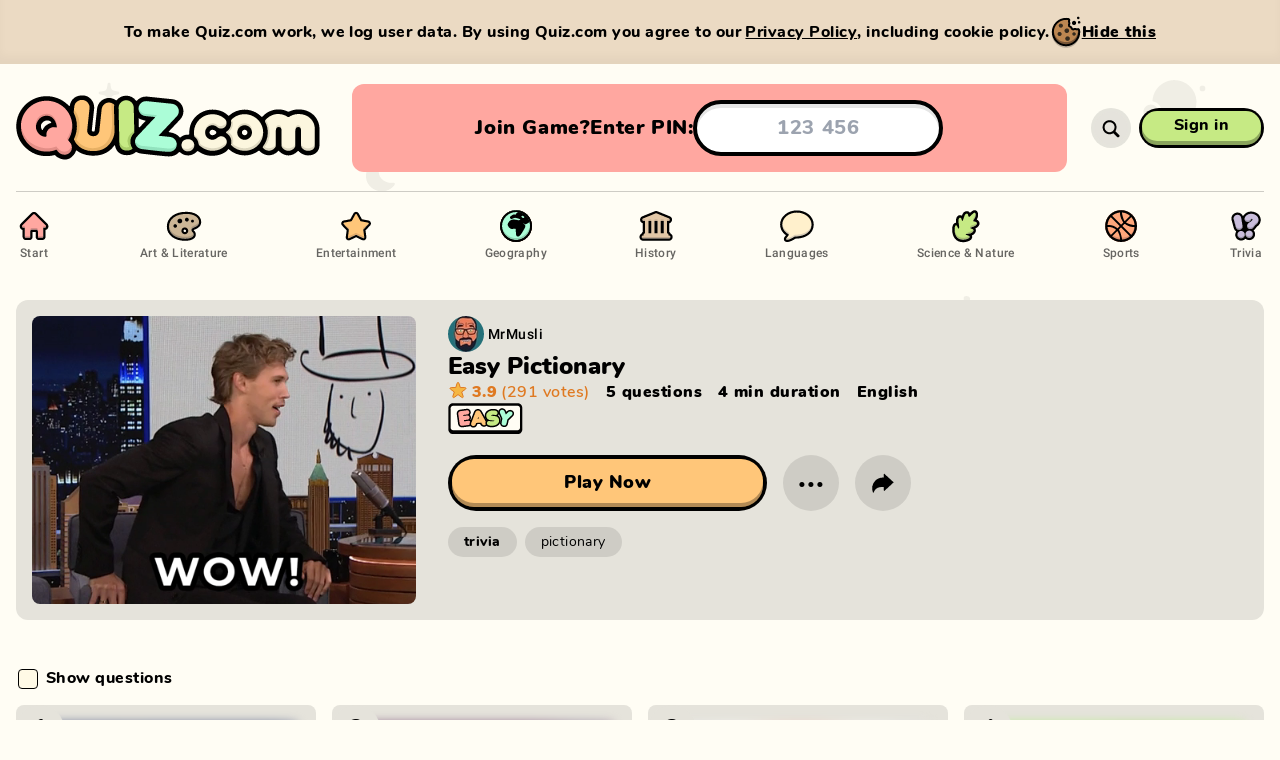

--- FILE ---
content_type: text/html; charset=utf-8
request_url: https://quiz.com/8996b981-dcf5-4426-8006-675e86279020/
body_size: 3509
content:
<!DOCTYPE html><html style="--background-color:#FFFDF4;--background-color-light:#dfddd6;--background-color-dark:#e6e4dc;--background-transition-duration:0s" lang="en" translate="no"><head><meta charSet="utf-8"/><script async="" src="https://www.googletagmanager.com/gtag/js?id=G-K6F8H4HCWB"></script><script>
							window.dataLayer = window.dataLayer || [];
							function gtag(){dataLayer.push(arguments);}
							gtag('js', new Date());
							gtag('config', 'G-K6F8H4HCWB', {
								page_path: window.location.pathname,
							});
						</script><meta name="apple-mobile-web-app-capable" content="yes"/><meta name="viewport" content="width=device-width, initial-scale=1, viewport-fit=cover"/><link rel="icon" type="image/x-icon" sizes="16x16 32x32 48x48" href="/favicon/favicon-2.ico"/><link rel="apple-touch-icon" type="image/png" sizes="180x180" href="/favicon/apple-touch-icon-180x180-2.png"/><link rel="icon" type="image/png" sizes="48x48" href="/favicon/favicon-48x48-2.png"/><link rel="icon" type="image/png" sizes="32x32" href="/favicon/favicon-32x32-2.png"/><link rel="icon" type="image/png" sizes="16x16" href="/favicon/favicon-16x16-2.png"/><link rel="manifest" href="/favicon/site-2.webmanifest"/><meta name="description" content="Play 1000s of free quizzes, or create your own. Challenge your friends on any device. Stream friendly."/><meta name="twitter:card" content="summary_large_image"/><meta name="twitter:site" content="@site"/><meta name="twitter:creator" content="@handle"/><meta property="og:description" content="Play 1000s of free quizzes, or create your own. Challenge your friends on any device. Stream friendly."/><meta property="og:url" content="https://quiz.com/8996b981-dcf5-4426-8006-675e86279020/"/><meta property="og:type" content="website"/><meta property="og:image" content="https://quiz.com/images/share/default-1200x630.jpg?hash=778633b7"/><meta property="og:image:width" content="1200"/><meta property="og:image:height" content="630"/><meta property="og:site_name" content="Quiz.com"/><link rel="canonical" href="https://quiz.com/8996b981-dcf5-4426-8006-675e86279020/"/><meta name="apple-mobile-web-app-title" content="Quiz.com"/><meta name="application-name" content="Quiz.com"/><title>Untitled Quiz - Quiz.com</title><meta name="robots" content="index,follow"/><meta property="og:title" content="Untitled Quiz - Quiz.com"/><meta name="next-head-count" content="28"/><meta name="msapplication-TileColor" content="#FFFDF4"/><meta name="theme-color" content="#FFFDF4"/><link rel="preload" href="/_next/static/css/0a886beb1c92c5c1.css" as="style"/><link rel="stylesheet" href="/_next/static/css/0a886beb1c92c5c1.css" data-n-g=""/><noscript data-n-css=""></noscript><script defer="" nomodule="" src="/_next/static/chunks/polyfills-c67a75d1b6f99dc8.js"></script><script src="/_next/static/chunks/webpack-18b6008ce57d8ac1.js" defer=""></script><script src="/_next/static/chunks/framework-ce84985cd166733a.js" defer=""></script><script src="/_next/static/chunks/main-26f11ea874fd64af.js" defer=""></script><script src="/_next/static/chunks/pages/_app-da1e697acc4a8dc9.js" defer=""></script><script src="/_next/static/chunks/1206-a281a2e27c174947.js" defer=""></script><script src="/_next/static/chunks/8313-8e1bcf92845878a5.js" defer=""></script><script src="/_next/static/chunks/6987-ddc294fb361b958d.js" defer=""></script><script src="/_next/static/chunks/2463-83d3d902800ab769.js" defer=""></script><script src="/_next/static/chunks/1348-251cadd51d911572.js" defer=""></script><script src="/_next/static/chunks/1257-75bba519d9dc267f.js" defer=""></script><script src="/_next/static/chunks/9984-a990c621bd5559a2.js" defer=""></script><script src="/_next/static/chunks/4527-6036f8af4c74030f.js" defer=""></script><script src="/_next/static/chunks/3779-9e434051b17860a3.js" defer=""></script><script src="/_next/static/chunks/1968-ca71534499e5c10c.js" defer=""></script><script src="/_next/static/chunks/8810-c8ebf37a25bce76d.js" defer=""></script><script src="/_next/static/chunks/9820-8730a10a55c43906.js" defer=""></script><script src="/_next/static/chunks/pages/view/%5Bquiz%5D-38b659e890ce67c6.js" defer=""></script><script src="/_next/static/dEAAecR0CWFNvruB5tSxL/_buildManifest.js" defer=""></script><script src="/_next/static/dEAAecR0CWFNvruB5tSxL/_ssgManifest.js" defer=""></script></head><body class="bg-background transition-[background] duration-[var(--background-transition-duration)] min-w-full overflow-x-hidden"><div id="__next"><div class="relative z-0 flex flex-col flex-auto"><nav class="print:hidden z-35 h-14 relative w-full md:h-32"><div class="relative top-0 left-0 w-full h-14 md:h-32"><div class="md:custom-container h-14 md:h-full md:relative shadow-soft-1 md:shadow-soft-0 relative w-full px-2 md:px-0 md:mx-auto md:left-[calc(50vw-50%)]"><div class="flex flex-row items-center w-full h-full border-b-1 border-transparent md:border-black-15"><a class="block relative h-full cursor-pointer flex-shrink-0 transition-[width] duration-300 md:transition-none ease-in w-34 md:w-46 lg:w-80" href="/"><div class="absolute w-full h-full"><div class="relative flex flex-col justify-center h-full md:translate-x-0 transform transition-transform duration-300 md:transition-none w-32 md:w-42 lg:w-76"><img src="/images/logo/quiz-multicolor.svg" width="152" height="41" alt="Quiz.com" draggable="false" class="block object-contain object-left w-full h-full"/></div></div></a></div></div></div></nav><div class="md:hidden block w-full pt-6"><div class="flex flex-1 px-4"><div class="rounded-xl bg-answer4 md:p-4 flex flex-col items-center justify-center w-full gap-2 p-4 overflow-hidden"><div class="justify-evenly flex flex-row items-center w-full px-2"><div class="whitespace-nowrap flex flex-row items-center gap-4 font-sans md:text-base lg:text-xl text-base font-black leading-tight tracking-normal text-black capitalize"><div class="md:flex-row md:gap-2 flex flex-col items-center"><div class="lg:block md:hidden block">Join game?</div><div class="lg:hidden md:block hidden">Join?</div><div class="lg:block md:hidden block">Enter PIN:</div><div class="lg:hidden md:block hidden">PIN:</div></div><form class="md:max-w-md justify-center w-full" action="#"><input class="focus:placeholder:text-transparent w-full my-auto font-bold text-center rounded-full h-12 lg:h-14 text-base lg:text-xl bg-fff shadow-inner-hard-1 border-black border-solid border-4" type="text" inputMode="numeric" autoComplete="off" autoCorrect="off" autoCapitalize="none" spellcheck="false" placeholder="123 456" maxLength="7" pattern="[0-9]{3} [0-9]{3}" value=""/></form></div></div></div></div></div><div class="h-full absolute top-0 left-0 w-full opacity-[0.06] pointer-events-none z-0 md:left-[calc(50vw-50%)]" style="background-image:url(&quot;/images/backgrounds/bg-pattern-pages.svg&quot;);background-size:1340px 1060px;background-position:center top"></div><div class="z-1 relative flex flex-col w-full h-full p-0 m-0 overflow-x-hidden"><button class="z-1 md:hidden fixed top-0 left-0 w-full h-full bg-black bg-opacity-50 cursor-default hidden"></button><div class="flex flex-col flex-1 w-full"><div class="md:custom-container md:mx-auto md:min-h-full relative max-w-full py-0 md:left-[calc(50vw-50%)] px-4 md:px-0"><div class="relative flex flex-col w-full min-h-full"><div class="relative md:py-4 md:block hidden"><div class="md:relative bg-theme md:bg-transparent md:rounded-none md:p-0 rounded-2xl top-4 md:top-0 absolute z-10 flex w-full p-4"><div class="md:pb-0 relative flex flex-col items-center w-full pb-4"><div class="md:hidden flex flex-col items-center w-full pt-4"><a class="relative flex group text-black touch-manipulation cursor-pointer pointer-events-auto whitespace-nowrap md:px-8 h-10 px-6 py-0 text-base font-bold" style="border-radius:0"><div class="-inset-1 absolute z-0" style="border-radius:2.9375rem 2.9375rem 2.9375rem 2.9375rem"></div><div class="absolute inset-x-0 top-0 bottom-0 transform group-active:translate-y-0.5 group-active:bottom-0.5 z-1 bg-black" style="border-radius:3.125rem 3.125rem 3.125rem 3.125rem;padding:0.1875rem"><div class="relative w-full h-full"><div class="top-1 absolute inset-x-0 bottom-0 overflow-hidden" style="background-color:#c6ea84;border-radius:2.8125rem 2.8125rem 2.8125rem 2.8125rem"><div class="bg-opacity-30 absolute inset-0 bg-black"></div></div><div class="bottom-1 absolute inset-x-0 top-0 overflow-hidden group-active:bottom-0.5" style="background-color:#c6ea84;border-radius:2.8125rem 2.8125rem 2.8125rem 2.8125rem"><div class="group-hover:bg-opacity-20 bg-fff absolute inset-0 bg-opacity-0"></div></div></div></div><div class="z-1 absolute inset-0 overflow-hidden hidden" style="border-radius:2.8125rem 2.8125rem 2.8125rem 2.8125rem"><div class="bg-opacity-20 absolute top-0 left-0 w-full h-full bg-black" style="left:-100%"></div></div><div class="relative flex flex-row gap-x-4 items-center w-full min-h-full pointer-events-none z-2 transform -translate-y-0.5 group-active:translate-y-0" style="padding:0.1875rem"><div class="flex flex-col flex-1 items-center"><div class="relative"><div class="relative">Sign in</div></div></div></div></a><div class="w-full h-[1px] bg-black bg-opacity-20 my-8"></div></div><div class="md:flex-row md:space-y-0 flex flex-col justify-between w-full space-y-2 font-sans text-base text-left text-black"><a class="whitespace-nowrap group font-roboto md:flex-col md:space-x-0 flex flex-row items-center space-x-3" href="/"><img src="/images/icons/navigation/start.svg" alt="Start" draggable="false" class="md:w-9 md:h-9 w-5 h-5"/><div class="pb-1 md:text-xs text-base font-bold leading-snug transition-opacity group-hover:opacity-100 opacity-60">Start</div><div class="w-full group-hover:opacity-100 opacity-0 transition-opacity h-1 bg-black rounded-full hidden md:block"></div></a><a class="whitespace-nowrap group font-roboto md:flex-col md:space-x-0 flex flex-row items-center space-x-3" href="/art-and-literature/"><img src="/images/icons/navigation/art-and-literature.svg" alt="Art &amp; Literature" draggable="false" class="md:w-9 md:h-9 w-5 h-5"/><div class="pb-1 md:text-xs text-base font-bold leading-snug transition-opacity group-hover:opacity-100 opacity-60">Art &amp; Literature</div><div class="w-full group-hover:opacity-100 opacity-0 transition-opacity h-1 bg-black rounded-full hidden md:block"></div></a><a class="whitespace-nowrap group font-roboto md:flex-col md:space-x-0 flex flex-row items-center space-x-3" href="/entertainment/"><img src="/images/icons/navigation/entertainment.svg" alt="Entertainment" draggable="false" class="md:w-9 md:h-9 w-5 h-5"/><div class="pb-1 md:text-xs text-base font-bold leading-snug transition-opacity group-hover:opacity-100 opacity-60">Entertainment</div><div class="w-full group-hover:opacity-100 opacity-0 transition-opacity h-1 bg-black rounded-full hidden md:block"></div></a><a class="whitespace-nowrap group font-roboto md:flex-col md:space-x-0 flex flex-row items-center space-x-3" href="/geography/"><img src="/images/icons/navigation/geography.svg" alt="Geography" draggable="false" class="md:w-9 md:h-9 w-5 h-5"/><div class="pb-1 md:text-xs text-base font-bold leading-snug transition-opacity group-hover:opacity-100 opacity-60">Geography</div><div class="w-full group-hover:opacity-100 opacity-0 transition-opacity h-1 bg-black rounded-full hidden md:block"></div></a><a class="whitespace-nowrap group font-roboto md:flex-col md:space-x-0 flex flex-row items-center space-x-3" href="/history/"><img src="/images/icons/navigation/history.svg" alt="History" draggable="false" class="md:w-9 md:h-9 w-5 h-5"/><div class="pb-1 md:text-xs text-base font-bold leading-snug transition-opacity group-hover:opacity-100 opacity-60">History</div><div class="w-full group-hover:opacity-100 opacity-0 transition-opacity h-1 bg-black rounded-full hidden md:block"></div></a><a class="whitespace-nowrap group font-roboto md:flex-col md:space-x-0 flex flex-row items-center space-x-3" href="/languages/"><img src="/images/icons/navigation/languages.svg" alt="Languages" draggable="false" class="md:w-9 md:h-9 w-5 h-5"/><div class="pb-1 md:text-xs text-base font-bold leading-snug transition-opacity group-hover:opacity-100 opacity-60">Languages</div><div class="w-full group-hover:opacity-100 opacity-0 transition-opacity h-1 bg-black rounded-full hidden md:block"></div></a><a class="whitespace-nowrap group font-roboto md:flex-col md:space-x-0 flex flex-row items-center space-x-3" href="/science-and-nature/"><img src="/images/icons/navigation/science-and-nature.svg" alt="Science &amp; Nature" draggable="false" class="md:w-9 md:h-9 w-5 h-5"/><div class="pb-1 md:text-xs text-base font-bold leading-snug transition-opacity group-hover:opacity-100 opacity-60">Science &amp; Nature</div><div class="w-full group-hover:opacity-100 opacity-0 transition-opacity h-1 bg-black rounded-full hidden md:block"></div></a><a class="whitespace-nowrap group font-roboto md:flex-col md:space-x-0 flex flex-row items-center space-x-3" href="/sports/"><img src="/images/icons/navigation/sports.svg" alt="Sports" draggable="false" class="md:w-9 md:h-9 w-5 h-5"/><div class="pb-1 md:text-xs text-base font-bold leading-snug transition-opacity group-hover:opacity-100 opacity-60">Sports</div><div class="w-full group-hover:opacity-100 opacity-0 transition-opacity h-1 bg-black rounded-full hidden md:block"></div></a><a class="whitespace-nowrap group font-roboto md:flex-col md:space-x-0 flex flex-row items-center space-x-3" href="/trivia/"><img src="/images/icons/navigation/trivia.svg" alt="Trivia" draggable="false" class="md:w-9 md:h-9 w-5 h-5"/><div class="pb-1 md:text-xs text-base font-bold leading-snug transition-opacity group-hover:opacity-100 opacity-60">Trivia</div><div class="w-full group-hover:opacity-100 opacity-0 transition-opacity h-1 bg-black rounded-full hidden md:block"></div></a></div></div></div></div><div class="relative flex flex-col flex-1 w-full h-full"><div class="flex flex-col flex-1 w-full h-full"><input type="file" accept="application/json" class="sr-only"/><div class="flex flex-col w-full"></div></div><footer class="pb-safe"><div class="text-sans opacity-60 py-4 text-sm text-black"><span class="pr-1">©</span><span class="hover:underline pr-2"><a href="https://oldapes.com/" target="_blank" rel="noreferrer" title="Old Apes">Old Apes</a></span><span class="pr-2">•</span><span class="hover:underline pr-2"><a title="Contact" href="/cdn-cgi/l/email-protection#e1888f878ea19094889bcf828e8c">Contact</a></span><span class="pr-2">•</span><span class="hover:underline pr-1"><a title="Terms" href="/terms/">Terms</a></span><span class="hover:underline pr-1">&amp;</span><span class="hover:underline pr-2"><a title="Privacy" href="/privacy/">Privacy</a></span><span class="pr-2">•</span><span class="hover:underline pr-2"><a title="Status" href="https://status.quiz.com/">Status</a></span><span class="pr-2">•</span><span class="hover:underline pr-1"><a title="Join our Discord" href="https://discord.gg/E2ZADNg48K">Join our Discord</a></span></div></footer></div></div></div></div></div></div></div><script data-cfasync="false" src="/cdn-cgi/scripts/5c5dd728/cloudflare-static/email-decode.min.js"></script><script id="__NEXT_DATA__" type="application/json">{"props":{"pageProps":{"quizId":"8996b981-dcf5-4426-8006-675e86279020","quiz":null,"sections":null},"__N_SSP":true},"page":"/view/[quiz]","query":{"quiz":"8996b981-dcf5-4426-8006-675e86279020"},"buildId":"dEAAecR0CWFNvruB5tSxL","isFallback":false,"gssp":true,"scriptLoader":[]}</script></body></html>

--- FILE ---
content_type: application/javascript; charset=UTF-8
request_url: https://quiz.com/_next/static/chunks/9820-8730a10a55c43906.js
body_size: 11100
content:
"use strict";(self.webpackChunk_N_E=self.webpackChunk_N_E||[]).push([[9820],{89575:function(e,l,s){var i,t=s(67294);function n(){return(n=Object.assign||function(e){for(var l=1;l<arguments.length;l++){var s=arguments[l];for(var i in s)Object.prototype.hasOwnProperty.call(s,i)&&(e[i]=s[i])}return e}).apply(this,arguments)}l.Z=function(e){return t.createElement("svg",n({viewBox:"0 0 40 40",xmlns:"http://www.w3.org/2000/svg"},e),i||(i=t.createElement("path",{fill:"#f5b744",stroke:"#df7921",strokeWidth:2,d:"M9.602 33.849a3.137 3.137 0 0 1 .18-1.495l2.826-8.492-7.277-5.223a3.499 3.499 0 0 1-1.05-1.117 1.445 1.445 0 0 1 0-1.2 1.643 1.643 0 0 1 .788-.903 3.285 3.285 0 0 1 1.462-.28h8.968l2.71-8.557a3.039 3.039 0 0 1 .74-1.314 1.445 1.445 0 0 1 1.084-.46 1.495 1.495 0 0 1 1.117.46 3.039 3.039 0 0 1 .739 1.314l2.677 8.574h8.936a3.285 3.285 0 0 1 1.478.28 1.495 1.495 0 0 1 .772.903 1.396 1.396 0 0 1-.082 1.2 3.285 3.285 0 0 1-1.018 1.116l-7.26 5.207 2.858 8.492a3.154 3.154 0 0 1 .197 1.495 1.643 1.643 0 0 1-.641 1.018 1.33 1.33 0 0 1-1.15.296 3.285 3.285 0 0 1-1.38-.657L20.033 29.2l-7.26 5.306a3.285 3.285 0 0 1-1.38.657 1.38 1.38 0 0 1-1.167-.296 1.643 1.643 0 0 1-.624-1.018z"})))}},32674:function(e,l,s){var i,t,n=s(67294);function a(){return(a=Object.assign||function(e){for(var l=1;l<arguments.length;l++){var s=arguments[l];for(var i in s)Object.prototype.hasOwnProperty.call(s,i)&&(e[i]=s[i])}return e}).apply(this,arguments)}l.Z=function(e){return n.createElement("svg",a({xmlns:"http://www.w3.org/2000/svg",viewBox:"0 0 40 40"},e),i||(i=n.createElement("path",{fill:"#133338",d:"M0 0h40v40H0z"})),t||(t=n.createElement("path",{d:"M15.52 23.86a8 8 0 0 0 4.48 1.3 8.07 8.07 0 0 0 4.49-1.3 9.15 9.15 0 0 0 3.19-3.48 10.09 10.09 0 0 0 1.17-4.86 9.62 9.62 0 0 0-4.38-8.14 8.28 8.28 0 0 0-8.94 0 9.62 9.62 0 0 0-3.21 3.46 9.31 9.31 0 0 0-1.17 4.71 10.16 10.16 0 0 0 1.19 4.83 9.21 9.21 0 0 0 3.18 3.48ZM38.14 40a24.36 24.36 0 0 0-1.24-2.81 15.23 15.23 0 0 0-3.7-4.13A20.22 20.22 0 0 0 27.45 30 22.18 22.18 0 0 0 20 28.76 22.24 22.24 0 0 0 12.54 30a20 20 0 0 0-5.74 3.06 15.07 15.07 0 0 0-3.7 4.13A24.36 24.36 0 0 0 1.86 40Z",fill:"#fffae6"})))}},530:function(e,l,s){s.d(l,{Z:function(){return p}});var i=s(85893),t=s(67294),n=s(67816),a=s(53635),o=s(5764),r=s(80393),c=s(61209),d=(0,t.forwardRef)(function(e,l){let{type:s,...t}=e;return(0,i.jsx)(c.Z,{ref:l,type:"radio",...t})}),u=s(21840),h=s(59470),x=s(16424),v=s(71952),m=s(16021),f=s(24825);function p(e){let{quiz:l,onCancel:s}=e,c=(null==l?void 0:l.id)||null,p=(0,x.Z)(l),w="".concat(f.fQw||"","/").concat((null==l?void 0:l.id)||""),[g,b]=(0,t.useState)(null),[j,Z]=(0,t.useState)(0),[N,y]=(0,t.useState)(""),[k,C]=(0,t.useState)(!1),z=(0,t.useCallback)(async()=>{C(!0);try{await (0,n.kx)(c,{id:c,slideIndex:g||0,type:j||0,description:N})}catch(e){console.error(e)}C(!1),s()},[c,N,g,j,s]);return(0,i.jsx)(o.Z,{onCancel:s,children:(0,i.jsx)("div",{className:"relative flex flex-col items-center justify-center p-4",children:(0,i.jsxs)("div",{className:"bg-petrol z-1 font-roboto relative w-full max-w-lg p-8 overflow-hidden text-base text-white rounded-md",children:[(0,i.jsx)("h1",{className:"pb-4 font-sans text-xl font-bold",children:(0,v.Z)("Report this quiz:")}),(0,i.jsxs)("div",{className:"flex flex-row items-center justify-start mb-8 space-x-4",children:[(0,i.jsx)("div",{className:"z-1 relative w-16 overflow-hidden rounded-md",children:l&&l.media&&l.media.source?(0,i.jsx)("div",{className:"pb-4/3 relative w-full h-0 m-0 overflow-hidden rounded-lg",children:(0,i.jsx)("div",{className:"absolute inset-0",children:(0,i.jsx)(a.Z,{media:l.media,width:64,height:48})})}):(0,i.jsx)("div",{className:"pb-4/3 relative w-full h-0 m-0 overflow-hidden rounded-lg",children:(0,i.jsx)("div",{className:"bg-opacity-10 absolute inset-0 bg-black",children:(0,i.jsx)(m.Z,{className:"w-14 h-full m-auto text-white opacity-50"})})})}),(0,i.jsxs)("div",{className:"flex flex-col",children:[(0,i.jsx)("h2",{className:"font-sans text-xl font-bold",children:p}),(0,i.jsx)("a",{href:w,className:"underline",children:w})]})]}),(0,i.jsxs)("div",{className:"flex flex-col space-y-8",children:[l&&l.slides&&l.slides.length>=0&&(0,i.jsx)(u.Z,{innerClassName:"bg-opacity-100 bg-cyan",onChange:e=>void b(e.target.value),value:g,children:l.slides.map((e,l)=>(0,i.jsx)("option",{value:l,children:(0,v.Z)("Slide %d – %s",l+1,e.question||"")},e))}),(0,i.jsxs)("div",{className:"flex flex-col space-y-4",children:[(0,i.jsxs)("div",{children:[(0,i.jsxs)("div",{className:"flex flex-row items-center justify-start",children:[(0,i.jsx)(d,{className:"w-8",name:"radio-button",checked:!0,onChange:e=>void(e&&Z(0))}),(0,i.jsx)("h3",{className:"font-sans text-xl font-bold",children:(0,v.Z)("Offensive/Abusive")})]}),(0,i.jsx)("p",{className:"pl-8",children:(0,v.Z)("This is violation of Quiz.com's terms, cotaining words or images that are inappropriate.")})]}),(0,i.jsxs)("div",{children:[(0,i.jsxs)("div",{className:"flex flex-row items-center justify-start",children:[(0,i.jsx)(d,{className:"w-8",name:"radio-button",onChange:e=>void(e&&Z(1))}),(0,i.jsx)("h3",{className:"font-sans text-xl font-bold",children:(0,v.Z)("Misleading")})]}),(0,i.jsx)("p",{className:"pl-8",children:(0,v.Z)("This contains words or images in the title or questions/answers, which are deceiving to the core content it contains, or vice-versa.")})]}),(0,i.jsxs)("div",{className:"flex flex-col space-y-2",children:[(0,i.jsx)("p",{children:(0,v.Z)("Please describe:")}),(0,i.jsx)(h.Z,{className:"max-h-48 m-0 font-medium text-black resize-y",type:"text",value:N,onChange:e=>void y(e.target.value)})]}),(0,i.jsxs)("div",{className:"pt-4 flex flex-row w-full justify-between",children:[(0,i.jsx)(r.ZP,{className:"font-sans text-xl font-bold text-white",color:"green-light",onClick:k?null:z,disabled:k||0===N.length,children:(0,v.Z)("Submit report")}),(0,i.jsx)(r.ZP,{className:"font-sans text-xl font-bold text-white",color:"pink-light",onClick:s,children:(0,v.Z)("Cancel")})]})]})]})]})})})}},44418:function(e,l,s){var i=s(85893),t=s(67294),n=s(48622),a=s(20292);l.Z=(0,t.forwardRef)(function(e,l){let{children:s,className:t,alignText:o="right",type:r="checkbox",disabled:c,...d}=e;return(0,i.jsx)("div",{className:(0,a.s)({"opacity-50":c}),children:(0,i.jsxs)("label",{className:(0,a.s)("relative","block",t),children:[(0,i.jsx)("input",{disabled:c,ref:l,type:r,className:"absolute opacity-0",...d}),(0,i.jsxs)("div",{className:(0,a.s)("flex","flex-row","items-center","space-x-2","cursor-pointer","select-none",{"flex-row-reverse space-x-reverse":"right"!==o}),children:[(0,i.jsx)("div",{className:"w-5 h-5 overflow-hidden bg-white rounded-[0.25rem] border-1 flex justify-center items-center",children:d.checked&&(0,i.jsx)(n.Z,{className:"w-4 h-4"})}),(0,i.jsx)("div",{className:"text-base",children:s})]})]})})})},59820:function(e,l,s){s.d(l,{Z:function(){return eb}});var i,t,n=s(85893),a=s(67294),o=s(48403),r=s.n(o),c=s(50361),d=s.n(c),u=s(51584),h=s.n(u),x=s(47037),v=s.n(x),m=s(78718),f=s.n(m),p=s(2962),w=s(41664),g=s.n(w),b=s(11163),j=s(90057),Z=s(1050),N=s(67816),y=s(66080),k=s(53635),C=s(57472),z=s(5764),q=s(23552),A=s(3356),E=s(42192),R=s(530),S=s(65685),M=s(80393),P=s(49407),O=s(52992),I=s(44418),Q=s(71257),T=s(98191),F=s(38118),D=s(33617),H=s(93157),B=s(29743),U=s(16424),G=s(20292),J=s(71952),L=s(79871),V=s(89533),_=s(73341),W=s(9387),Y=s(17614);function K(){return(K=Object.assign||function(e){for(var l=1;l<arguments.length;l++){var s=arguments[l];for(var i in s)Object.prototype.hasOwnProperty.call(s,i)&&(e[i]=s[i])}return e}).apply(this,arguments)}var X=function(e){return a.createElement("svg",K({viewBox:"0 0 40 40",xmlns:"http://www.w3.org/2000/svg"},e),i||(i=a.createElement("path",{d:"M33.17 19.2c0 .13-.05.25-.15.34L21.84 29.76c-.13.12-.33.15-.49.08s-.27-.24-.27-.42v-4.46h-.3c-5.04.07-9.81.14-12.48 6.89a.47.47 0 0 1-.43.29c-.19 0-.36-.11-.43-.29a13.78 13.78 0 0 1-.72-7.93 13.78 13.78 0 0 1 3.77-7.01c2.67-2.67 6.41-3.97 10.58-3.7V8.97c0-.18.11-.35.27-.42s.36-.04.49.08l11.18 10.22c.09.09.15.21.15.34Z",fill:"currentColor"})))};function $(){return($=Object.assign||function(e){for(var l=1;l<arguments.length;l++){var s=arguments[l];for(var i in s)Object.prototype.hasOwnProperty.call(s,i)&&(e[i]=s[i])}return e}).apply(this,arguments)}var ee=function(e){return a.createElement("svg",$({xmlns:"http://www.w3.org/2000/svg",viewBox:"0 0 40 40"},e),t||(t=a.createElement("path",{d:"M22.68 15.59c.39.22.71.45.95.69 1.03 1.03 1.72 2.17 2.07 3.42.35 1.25.35 2.5 0 3.75s-1.03 2.4-2.06 3.43l-4.29 4.26c-1.02 1.03-2.16 1.71-3.41 2.06s-2.5.35-3.75 0-2.39-1.04-3.44-2.08c-1.03-1.03-1.73-2.18-2.08-3.43-.35-1.25-.35-2.51-.01-3.76s1.03-2.39 2.08-3.42l3-2.97c-.24.72-.32 1.48-.23 2.28.09.79.28 1.51.56 2.14l-.84.84c-.58.57-.96 1.2-1.15 1.89s-.18 1.37 0 2.05c.19.68.58 1.31 1.17 1.89.57.58 1.2.96 1.88 1.15s1.37.19 2.04 0c.68-.19 1.31-.57 1.89-1.14l4.09-4.08c.57-.57.95-1.2 1.14-1.89s.19-1.37 0-2.06-.58-1.31-1.16-1.88c-.26-.26-.6-.49-1.02-.68a5.66 5.66 0 0 0-1.25-.4l2.64-2.6c.39.11.78.27 1.18.49Zm-6.31 9.61c-.39-.22-.71-.45-.93-.69-1.04-1.03-1.74-2.16-2.08-3.42s-.35-2.51 0-3.76c.34-1.25 1.03-2.39 2.06-3.42l4.28-4.26c1.03-1.04 2.16-1.73 3.41-2.08a7.02 7.02 0 0 1 3.75 0c1.25.35 2.4 1.04 3.43 2.08 1.04 1.03 1.73 2.17 2.08 3.42.35 1.26.35 2.51.01 3.76-.34 1.25-1.03 2.39-2.07 3.41l-3 2.98c.25-.73.33-1.5.23-2.29s-.29-1.51-.56-2.14l.86-.84c.57-.57.95-1.2 1.14-1.88s.19-1.37 0-2.06c-.2-.69-.58-1.32-1.16-1.89-.58-.58-1.21-.96-1.89-1.15-.68-.19-1.37-.19-2.04 0-.68.19-1.3.57-1.88 1.14l-4.1 4.09c-.57.57-.95 1.2-1.14 1.88s-.19 1.37.01 2.05c.2.68.58 1.31 1.15 1.89.26.25.6.47 1.02.67.42.19.84.32 1.25.38l-2.64 2.61a5.58 5.58 0 0 1-1.18-.49Z"})))},el=s(89575),es=s(32674);function ei(){return(ei=Object.assign||function(e){for(var l=1;l<arguments.length;l++){var s=arguments[l];for(var i in s)Object.prototype.hasOwnProperty.call(s,i)&&(e[i]=s[i])}return e}).apply(this,arguments)}var et=function(e){return a.createElement("svg",ei({style:{fillRule:"evenodd",clipRule:"evenodd",strokeLinejoin:"round",strokeMiterlimit:2},viewBox:"0 0 512 512",xmlSpace:"preserve",xmlns:"http://www.w3.org/2000/svg"},e),a.createElement("path",{d:"M512 257.555c0-141.385-114.615-256-256-256S0 116.17 0 257.555c0 127.777 93.616 233.685 216 252.89v-178.89h-65v-74h65v-56.4c0-64.16 38.219-99.6 96.695-99.6 28.009 0 57.305 5 57.305 5v63h-32.281c-31.801 0-41.719 19.733-41.719 39.978v48.022h71l-11.35 74H296v178.89c122.385-19.205 216-125.113 216-252.89Z",style:{fillRule:"nonzero"}}))};function en(){return(en=Object.assign||function(e){for(var l=1;l<arguments.length;l++){var s=arguments[l];for(var i in s)Object.prototype.hasOwnProperty.call(s,i)&&(e[i]=s[i])}return e}).apply(this,arguments)}var ea=function(e){return a.createElement("svg",en({style:{fillRule:"evenodd",clipRule:"evenodd",strokeLinejoin:"round",strokeMiterlimit:2},viewBox:"0 0 512 512",xmlSpace:"preserve",xmlns:"http://www.w3.org/2000/svg"},e),a.createElement("path",{d:"M161.014 464.013c193.208 0 298.885-160.071 298.885-298.885 0-4.546 0-9.072-.307-13.578A213.737 213.737 0 0 0 512 97.176a209.705 209.705 0 0 1-60.334 16.527 105.426 105.426 0 0 0 46.182-58.102 210.548 210.548 0 0 1-66.703 25.498 105.184 105.184 0 0 0-76.593-33.112c-57.682 0-105.145 47.464-105.145 105.144 0 8.002.914 15.979 2.722 23.773-84.418-4.231-163.18-44.161-216.494-109.752-27.724 47.726-13.379 109.576 32.522 140.226A104.258 104.258 0 0 1 20.48 194.23v1.331c.014 49.814 35.447 93.111 84.275 102.974a104.898 104.898 0 0 1-47.431 1.802c13.727 42.685 53.311 72.108 98.14 72.95a210.83 210.83 0 0 1-130.458 45.056A213.688 213.688 0 0 1 0 416.827a297.42 297.42 0 0 0 161.014 47.104",style:{fillRule:"nonzero"}}))};function eo(){return(eo=Object.assign||function(e){for(var l=1;l<arguments.length;l++){var s=arguments[l];for(var i in s)Object.prototype.hasOwnProperty.call(s,i)&&(e[i]=s[i])}return e}).apply(this,arguments)}var er=function(e){return a.createElement("svg",eo({style:{fillRule:"evenodd",clipRule:"evenodd",strokeLinejoin:"round",strokeMiterlimit:2},viewBox:"0 0 512 512",xmlSpace:"preserve",xmlns:"http://www.w3.org/2000/svg"},e),a.createElement("path",{d:"M381.953-.001c3.073 0 9.216 0 13.824.512 11.264 0 26.112 1.024 32.768 2.56 10.24 2.048 19.968 5.12 27.648 9.216 9.728 4.608 17.92 10.752 25.6 18.432 7.168 7.168 13.312 15.36 17.92 25.088 4.096 7.68 7.168 17.408 9.216 27.648 1.536 6.656 2.56 21.504 3.072 32.768v265.729c0 3.072 0 9.216-.512 13.824 0 11.264-1.024 26.112-2.56 32.768-2.048 10.24-5.12 19.968-9.216 27.648-4.608 9.728-10.752 17.92-18.432 25.6-7.168 7.168-15.36 13.312-25.088 17.92-7.68 4.096-17.408 7.168-27.648 9.216-6.656 1.536-21.504 2.56-32.768 3.072H130.049c-3.072 0-9.216 0-13.824-.512-11.264 0-26.112-1.024-32.768-2.56-10.24-2.048-19.968-5.12-27.648-9.216-9.728-4.608-17.92-10.752-25.6-18.432-7.168-7.168-13.312-15.36-17.92-25.088-4.096-7.68-7.168-17.408-9.216-27.648-1.536-6.656-2.56-21.504-3.072-32.768V130.047c0-3.072 0-9.216.512-13.824 0-11.264 1.024-26.112 2.56-32.768 2.048-10.24 5.12-19.968 9.216-27.648 4.608-9.728 10.752-17.92 18.432-25.6 7.168-7.168 15.36-13.312 25.088-17.92 7.68-4.096 17.408-7.168 27.648-9.216 6.656-1.536 21.503-2.56 32.768-3.072h265.728Zm8.696 122.563c-34.457-34.486-80.281-53.487-129.103-53.507-100.595 0-182.468 81.841-182.508 182.437-.013 32.156 8.39 63.546 24.361 91.212l-25.892 94.545 96.75-25.37c26.657 14.535 56.67 22.194 87.216 22.207h.075c100.586 0 182.465-81.852 182.506-182.448.019-48.751-18.946-94.59-53.405-129.076ZM261.547 403.271h-.061c-27.22-.011-53.917-7.32-77.207-21.137l-5.539-3.287-57.413 15.056 15.325-55.959-3.608-5.736c-15.184-24.145-23.203-52.051-23.192-80.704.033-83.611 68.083-151.635 151.756-151.635 40.517.016 78.603 15.811 107.243 44.474 28.64 28.663 44.404 66.764 44.389 107.283-.035 83.617-68.083 151.645-151.693 151.645Zm83.207-113.573c-4.56-2.282-26.98-13.311-31.161-14.832-4.18-1.521-7.219-2.282-10.259 2.282-3.041 4.564-11.78 14.832-14.44 17.875-2.66 3.042-5.32 3.423-9.88 1.14-4.561-2.281-19.254-7.095-36.672-22.627-13.556-12.087-22.709-27.017-25.369-31.581s-.283-7.031 2-9.304c2.051-2.041 4.56-5.324 6.84-7.986 2.28-2.662 3.04-4.564 4.56-7.606 1.52-3.042.76-5.705-.38-7.987-1.14-2.282-10.26-24.72-14.06-33.848-3.701-8.889-7.461-7.686-10.26-7.826-2.657-.132-5.7-.16-8.74-.16-3.041 0-7.98 1.141-12.161 5.704-4.18 4.564-15.96 15.594-15.96 38.032 0 22.438 16.34 44.116 18.62 47.159 2.281 3.043 32.157 49.089 77.902 68.836 10.88 4.697 19.374 7.501 25.997 9.603 10.924 3.469 20.866 2.98 28.723 1.806 8.761-1.309 26.98-11.029 30.781-21.677 3.799-10.649 3.799-19.777 2.659-21.678-1.139-1.902-4.179-3.043-8.74-5.325Z",style:{fillRule:"nonzero"}}))},ec=s(93697),ed=s(52708),eu=s(28662),eh=s(13098),ex=s(4858),ev=s(24825);function em(e){let{quiz:l,onHideMenu:s,onEditQuiz:i,onExportQuizJSON:t,onImportQuizJSON:o,onDeleteQuiz:r,onCloneAndEdit:c}=e,d=(0,ec.Z)(e=>e.user),u=(0,ec.Z)(e=>e.isAuthenticated),h=(0,a.useMemo)(()=>{var e;return u&&(null==d?void 0:d.id)&&(null==d?void 0:d.id)===(null==l?void 0:null===(e=l.owner)||void 0===e?void 0:e.id)},[u,l,d]),x=(0,ec.Z)(e=>e.adminFeaturesEnabled),v=(0,a.useCallback)(()=>void s(),[s]),m=(0,a.useCallback)(()=>void t(),[t]),f=(0,a.useCallback)(()=>void o(),[o]),p=(0,a.useCallback)(()=>void r(),[r]),w=(0,a.useCallback)(()=>void c(),[c]),g=(0,a.useCallback)(()=>void i(),[i]);return(0,n.jsx)(z.Z,{onCancel:()=>void s(),children:(0,n.jsxs)("div",{className:"bg-petrol rounded-2xl relative flex flex-col w-full max-w-md p-8",children:[(0,n.jsx)(M.ZP,{className:"bg-opacity-20 md:block focus-visible:outline-white mb-4 font-bold text-white bg-black",color:ex.GREEN_LIGHT,onClick:w,children:(0,J.Z)("Clone & Edit")}),(h||x)&&(0,n.jsx)(M.ZP,{className:"whitespace-nowrap focus-visible:outline-white w-full mb-4 text-white",color:"pink",onClick:p,children:h?(0,J.Z)("Delete quiz"):(0,J.Z)("⚠️ Delete quiz ⚠️")}),x&&(0,n.jsxs)(n.Fragment,{children:[!h&&(0,n.jsx)(P.Z,{className:"bg-opacity-20 text-white-50 md:block focus-visible:outline-white hidden mb-4 font-bold bg-black",color:ex.WHITE_50,onClick:g,children:(0,J.Z)("⚠️ Edit ⚠️")}),(0,n.jsx)(P.Z,{className:"bg-opacity-20 text-white-50 md:block focus-visible:outline-white hidden mb-4 font-bold bg-black",color:ex.WHITE_50,onClick:m,children:h?(0,J.Z)("Export (JSON)"):(0,J.Z)("⚠️ Export (JSON) ⚠️")}),(0,n.jsx)(P.Z,{className:"bg-opacity-20 text-white-50 md:block focus-visible:outline-white hidden mb-4 font-bold text-center bg-black",color:ex.WHITE_50,onClick:f,children:h?(0,J.Z)("Import (JSON)"):(0,J.Z)("⚠️ Import (JSON) ⚠️")})]}),(0,n.jsx)(M.ZP,{className:"whitespace-nowrap focus-visible:outline-white w-full text-black",color:"white",onClick:v,children:(0,J.Z)("Cancel")})]})})}function ef(e){let{quiz:l}=e;return(null==l?void 0:l.visibility)===ev.kS2&&(null==l?void 0:l.publishedAt)?(0,n.jsx)("div",{className:"whitespace-nowrap pr-4 font-medium",children:(0,n.jsx)(S.Z,{prefix:(0,J.Z)("Published"),date:l.publishedAt})}):(null==l?void 0:l.createdAt)?(0,n.jsx)("div",{className:"whitespace-nowrap pr-4",children:(0,n.jsx)(S.Z,{prefix:(0,J.Z)("Created"),date:l.createdAt})}):null}function ep(e){let{tag:l,bold:s}=e;return(0,n.jsx)("div",{className:"pb-2 pr-2 font-sans text-sm font-normal leading-none",children:(0,n.jsx)(g(),{legacyBehavior:!0,href:eh.aA.map(e=>e.tag).includes(l)?"/".concat(eh.aA.find(e=>e.tag===l).slug,"/"):"/tag/".concat(l,"/"),prefetch:!1,children:(0,n.jsx)("a",{className:(0,G.s)("bg-black bg-opacity-10 hover:bg-coal hover:bg-opacity-10 block px-4 py-2 rounded-full whitespace-nowrap",{"font-bold":s}),title:r()(l),children:l})})})}function ew(e){var l,s,i,t,o;let{sections:r,noAnswerInfo:c,...u}=e,[x]=(0,W.Z)(),v=(0,b.useRouter)(),m=(0,L.Z)(),[p,w]=(0,a.useState)(u.quiz);(0,a.useEffect)(()=>void w(u.quiz),[u.quiz]);let[j,Z,q]=(0,_.Z)({showAuthDialog:!1,showMenu:!1,showQuestions:!1,showAnswers:!1,showDeleteRequester:!1,showStopHostingRequester:!1,showCreatePage:!1,quizId:null,playedAt:null,reportQuiz:!1}),A=(0,ec.Z)(e=>e.user),S=(0,ec.Z)(e=>e.isAuthenticated),F=(0,ec.Z)(e=>e.isGuestUser),K=(0,a.useMemo)(()=>{var e;return S&&(null==A?void 0:A.id)&&(null==A?void 0:A.id)===(null==p?void 0:null===(e=p.owner)||void 0===e?void 0:e.id)},[S,p,A]),$=(0,ec.Z)(e=>e.adminFeaturesEnabled),ei=(0,ec.Z)(e=>e.updateRegisterRedirectUrl),en=(0,ed.Z)(e=>e.quizzesPlayed),eo=(0,a.useRef)(null),ex=(0,a.useMemo)(()=>window.navigator&&!!window.navigator.clipboard,[]),ew=(0,a.useMemo)(()=>window.navigator&&!!window.navigator.share,[]),[eg,eb]=(0,a.useState)(!1),ej=(0,a.useMemo)(()=>"https://quiz.com/"+(null==p?void 0:p.id),[null==p?void 0:p.id]),eZ=(0,a.useMemo)(()=>(null==m?void 0:m.parsedResult.platform.type)==="desktop",[m]),[eN,ey]=(0,a.useState)(!1),ek=(0,eu.Z)(e=>e.connected),eC=(0,a.useCallback)(()=>void Z(e=>void(e.showMenu=!e.showMenu)),[Z]),ez=(0,a.useCallback)(()=>void Z(e=>void(e.showMenu=!1)),[Z]),eq=(0,Y.Z)(),eA=(0,V.Z)(null==p?void 0:p.id),eE=(0,a.useCallback)(()=>{ek?Z(e=>void(e.showStopHostingRequester=!0)):v.push("/edit/".concat((null==p?void 0:p.id)?"".concat(p.id,"/"):""))},[ek,Z,v,null==p?void 0:p.id]),eR=()=>void eA(),eS=(0,a.useCallback)(e=>{K&&p&&p.id&&v.push("/edit/".concat(p.id,"/").concat(e,"/"))},[K,p,v]),eM=(0,a.useCallback)(async()=>{if(null==p?void 0:p.id){let e=await (0,N.YS)(p.id),l=new Blob([JSON.stringify(e,null,2)],{type:"application/json"}),s=document.createElement("a"),i=URL.createObjectURL(l);s.setAttribute("href",i),s.setAttribute("download","".concat(p.id,".json")),s.click(),s.remove()}},[p]),eP=(0,a.useCallback)(()=>{eo.current&&eo.current.click()},[]),eO=(0,a.useCallback)(e=>{if((null==p?void 0:p.id)&&window.confirm((0,J.Z)("Overwrite quiz? All data will be overwritten by import. This cannot be undone."))){let l=new FileReader;l.addEventListener("load",async()=>{let e=JSON.parse(l.result);await (0,N.G5)(p.id,f()(e,["name","description","media","language","tags"]));let s=[];if(null==p?void 0:p.slides)for(let e of p.slides)s.push((0,N.zj)(e.id));for(let l of(await Promise.all(s),e.slides))await (0,N.gH)(null==p?void 0:p.id,{...f()(l,["question","answers","type","questionVoice","media","revealType","funFact","answerTime","answerVoice","funFactMedia"]),index:e.slides.indexOf(l)});v.reload()},!1),l.readAsText(e.target.files[0])}},[p,v]),eI=(0,a.useCallback)(()=>void Z(e=>void(e.showDeleteRequester=!0)),[Z]),eQ=(0,a.useCallback)(async()=>{if(null==p?void 0:p.id){try{await (0,N.Lw)(p.id)}catch(e){console.error(e)}v.push("/user/library/")}},[p,v]),eT=(0,a.useCallback)(async()=>{if(null==p?void 0:p.id){let e=await (0,N.F)(p.id);v.push("/edit/".concat(e.id,"/0/"))}},[p,v]);(0,a.useEffect)(()=>{let e=JSON.parse(localStorage.getItem("showQuestions"));if(h()(e)&&Z(l=>void(l.showQuestions=e)),p&&A&&K){let e=JSON.parse(localStorage.getItem("showAnswers"));h()(e)&&Z(l=>void(l.showAnswers=e))}else Z(e=>void(e.showAnswers=!1))},[K,p,Z,A]);let eF=(0,a.useCallback)(function(e){let l=arguments.length>1&&void 0!==arguments[1]?arguments[1]:null;Z(s=>{s.showCreatePage=e,s.quizId=l,e&&l?ei("/play/".concat(l,"/")):ei(null)})},[ei,Z]),eD=(null==p?void 0:null===(l=p.slides)||void 0===l?void 0:l.length)||0,eH=null==p?void 0:null===(s=p.owner)||void 0===s?void 0:s.name,eB=null==p?void 0:null===(i=p.owner)||void 0===i?void 0:i.media,eU=(0,U.Z)(p),eG=null==p?void 0:p.media,eJ=null==p?void 0:p.ratingCount,eL=(null==p?void 0:p.tags)||[],eV=eL.filter(e=>eh.aA.map(e=>e.tag).includes(e)).sort(),e_=eL.filter(e=>!eh.aA.map(e=>e.tag).includes(e)).sort(),eW=(0,a.useMemo)(()=>(0,H.PR)(null==p?void 0:p.playDurationAvg,!0,!0),[null==p?void 0:p.playDurationAvg]),eY="/@".concat(((null==p?void 0:null===(t=p.owner)||void 0===t?void 0:t.name)||"").toLowerCase(),"/");encodeURIComponent(eU),(0,a.useEffect)(()=>{if(p&&A&&en){let e=en.get(p.id);Z(l=>void(l.playedAt=e))}else Z(e=>void(e.playedAt=void 0))},[A,p,en,Z]);let{difficulty:eK,isEasy:eX,isHard:e$}=(0,B.l)(p,null==p?void 0:p.slides.length),e0=(0,a.useMemo)(()=>null==p?void 0:p.slides.some(e=>{var l;return null===(l=e.media)||void 0===l?void 0:l.source}),[null==p?void 0:p.slides]);return(0,n.jsxs)(n.Fragment,{children:[j.showMenu&&!j.showDeleteRequester&&(0,n.jsx)(em,{quiz:p,onHideMenu:ez,onEditQuiz:eE,onExportQuizJSON:eM,onImportQuizJSON:eP,onDeleteQuiz:eI,onCloneAndEdit:eT}),(0,n.jsx)("input",{ref:eo,onChange:eO,type:"file",accept:"application/json",className:"sr-only"}),(0,n.jsx)("div",{className:"flex flex-col w-full",children:p&&(0,n.jsxs)("div",{className:"bg-theme w-full mt-4",children:[(0,n.jsx)("div",{className:"bg-black-10 rounded-xl p-4 mb-8 overflow-hidden text-black",children:(0,n.jsxs)("div",{className:"lg:flex-row lg:space-y-0 lg:space-x-8 flex flex-col space-x-0 space-y-4",children:[(0,n.jsx)("div",{className:"xl:w-96 lg:w-80 w-full",children:(0,n.jsx)(C.Z,{media:eG,alt:p.name,width:688,height:516,className:"w-full",createdAt:j.playedAt,children:(null==eG?void 0:eG.generated)&&(0,n.jsx)("div",{className:"left-0 w-full bottom-0 absolute h-8 flex flex-row p-1.5 justify-end",children:(0,n.jsx)("img",{src:"/images/icons/icon-label-ai-generated.svg",alt:(0,J.Z)("AI Generated"),className:"block w-auto h-full"})})})}),(0,n.jsxs)("div",{className:"flex flex-col items-start flex-1 gap-4",children:[(0,n.jsxs)("div",{className:"flex flex-col items-start gap-2",children:[(0,n.jsxs)("div",{className:"flex flex-row items-center gap-2",children:[(0,n.jsx)("div",{children:(0,n.jsx)(g(),{legacyBehavior:!0,href:eY,prefetch:!1,children:(0,n.jsx)("a",{className:"p-0",title:(0,J.Z)("Quiz by %s",eH),children:eB?(0,n.jsx)("div",{className:"w-9 h-9 z-1 relative overflow-hidden rounded-full",children:(0,n.jsx)(k.Z,{media:eB,alt:eH,width:36,height:36})}):(0,n.jsx)(es.Z,{className:"bg-petrol-dark text-placeholder w-6 h-6 rounded-full opacity-100"})})})}),(0,n.jsx)("div",{className:"font-roboto text-sm font-bold",children:(0,n.jsx)(g(),{legacyBehavior:!0,href:eY,prefetch:!1,children:(0,n.jsx)("a",{className:"hover:underline p-1",title:(0,J.Z)("Quiz by %s",eH),children:eH})})})]}),(0,n.jsx)("h1",{className:"text-2xl font-black leading-tight tracking-normal",children:eU}),(0,n.jsxs)("div",{className:"md:text-base flex flex-row flex-wrap items-center w-full font-sans text-base font-black leading-snug text-black",children:[(null==p?void 0:p.ratingAvg)?(0,n.jsxs)("div",{className:"whitespace-nowrap md:text-2xl flex flex-row items-center pr-1 space-x-1 text-xl leading-none",children:[(0,n.jsx)(el.Z,{className:"w-5 h-5 transform -translate-y-[0.125em]"}),(0,n.jsx)("div",{className:"text-gold text-base",children:p.ratingAvg.toFixed(1)})]}):null,eJ?(0,n.jsx)("div",{className:"whitespace-nowrap text-gold items-center pr-4 font-medium",children:1===eJ?(0,J.Z)("(%d vote)",eJ||0):(0,J.Z)("(%d votes)",eJ||0)}):null,(0,n.jsx)("div",{className:"whitespace-nowrap pr-4",children:1===eD?(0,J.Z)("%d question",eD||0):(0,J.Z)("%d questions",eD||0)}),x&&eW?(0,n.jsxs)("div",{className:"whitespace-nowrap pr-4",children:[eW,(0,J.Z)(" duration")]}):null,x&&["admin","editor"].includes(null==A?void 0:A.role)&&(null==p?void 0:p.playCount)+(null==p?void 0:p.playCountVoteMode)?(0,n.jsx)("div",{className:"whitespace-nowrap text-wrong-answer pr-4",children:(null==p?void 0:p.playCount)+(null==p?void 0:p.playCountVoteMode)==1?(0,J.Z)("%d play",(null==p?void 0:p.playCount)+(null==p?void 0:p.playCountVoteMode)):(0,J.Z)("%d plays",(null==p?void 0:p.playCount)+(null==p?void 0:p.playCountVoteMode))}):null,(null===D.M||void 0===D.M?void 0:null===(o=D.M[null==p?void 0:p.language])||void 0===o?void 0:o.name)&&(0,n.jsx)("div",{className:"whitespace-nowrap pr-4",children:D.M[null==p?void 0:p.language].name}),x&&K&&(null==p?void 0:p.visibility)!==ev.kS2&&(0,n.jsx)("div",{className:"whitespace-nowrap pr-4",children:{[ev.fH3]:(0,J.Z)("Private"),[ev.VHQ]:(0,J.Z)("Unlisted")}[null==p?void 0:p.visibility]}),(0,n.jsx)(ef,{quiz:p}),x&&K&&c&&c.count&&(0,n.jsx)(g(),{legacyBehavior:!0,href:"/edit/".concat(null==p?void 0:p.id,"/").concat(c.index&&-1!==c.index?"".concat(c.index,"/"):""),prefetch:!1,children:(0,n.jsx)("a",{className:"text-error whitespace-nowrap block pr-4 underline",children:1==c.count?(0,J.Z)("%d answer is missing",c.count):(0,J.Z)("%d answers are missing",c.count)})})]})]}),((null==p?void 0:p.generated)||e$||eX)&&(0,n.jsxs)("div",{className:"relative flex flex-row w-full h-8 space-x-2",children:[eX&&(0,n.jsx)("img",{src:"/images/icons/icon-label-easy.svg",alt:(0,J.Z)("Easy"),className:"block w-auto h-full"}),e$&&(0,n.jsx)("img",{src:"/images/icons/icon-label-hard.svg",alt:(0,J.Z)("Hard"),className:"block w-auto h-full"}),(null==p?void 0:p.generated)&&(0,n.jsx)("img",{src:"/images/icons/icon-label-ai-generated.svg",alt:(0,J.Z)("AI Generated"),className:"block w-auto h-full"})]}),(0,n.jsx)("div",{className:"flex flex-col items-start w-full gap-2 mt-5",children:(0,n.jsxs)("div",{className:"flex flex-row flex-wrap w-full",children:[x&&A&&(0,n.jsxs)("div",{className:"flex flex-row mb-5 mr-4 space-x-4",children:[(0,n.jsxs)(M.ZP,{color:"answer3",border:!0,className:"md:px-28 whitespace-nowrap md:text-lg md:h-14 h-12 px-8 py-0 text-base text-black",onClick:eR,children:[(0,n.jsx)("span",{className:"md:inline hidden",children:(0,J.Z)("Play Now")}),(0,n.jsx)("span",{className:"md:hidden inline",children:(0,J.Z)("Play")})]}),K&&(0,n.jsx)(P.Z,{color:"black",className:"bg-opacity-10 md:px-16 md:text-lg md:h-14 h-12 px-8 py-0 text-base bg-black rounded-full",onClick:eE,children:(0,J.Z)("Edit")})]}),x&&!A&&(0,n.jsxs)(M.ZP,{color:"answer3",border:!0,className:"md:px-28 whitespace-nowrap h-14 md:text-lg px-8 mb-4 mr-4 text-base text-black",onClick:e=>{F?eR(e):Z(e=>void(e.showAuthDialog=!0))},children:[(0,n.jsx)("span",{className:"md:inline hidden",children:(0,J.Z)("Play Now")}),(0,n.jsx)("span",{className:"md:hidden inline",children:(0,J.Z)("Play")})]}),x&&(0,n.jsx)(P.Z,{color:"black",className:"bg-opacity-10 md:w-14 md:h-14 shrink-0 md:text-3xl flex flex-col items-center justify-center w-12 h-12 p-0 mb-4 mr-4 text-2xl bg-black rounded-full",onClick:eC,children:(0,n.jsx)("div",{children:"\xb7\xb7\xb7"})}),x&&(ew||eZ)&&(0,n.jsx)(P.Z,{color:"black",className:"bg-opacity-10 md:w-14 md:h-14 shrink-0 flex flex-col items-center justify-center w-12 h-12 p-0 mb-4 mr-4 bg-black rounded-full",onClick:()=>{eZ?ey(!0):navigator.share({title:p.name,url:ej}).then(()=>{}).catch(e=>void console.error(e))},children:(0,n.jsx)(X,{className:"md:w-8 md:h-8 w-6 h-6"})})]})}),(null==p?void 0:p.description)&&(0,n.jsx)("div",{className:(0,G.s)("text-base font-normal leading-snug pb-4",{"whitespace-pre-wrap":p.generated}),children:null==p?void 0:p.description}),(0,n.jsxs)("div",{className:"flex flex-row flex-wrap w-full",children:[eV.map((e,l)=>(0,n.jsx)(ep,{tag:e,bold:!0},l)),e_.map((e,l)=>(0,n.jsx)(ep,{tag:e,bold:!1},l))]}),eN&&(0,n.jsx)(z.Z,{onCancel:()=>void ey(!1),children:(0,n.jsx)("div",{className:"flex flex-col gap-4 p-8 bg-white rounded-lg",children:(0,n.jsx)("div",{className:(0,G.s)("grid grid-cols-3 gap-4",{"grid-cols-4":ex}),children:[["Facebook",et,()=>void window.open("https://www.facebook.com/sharer/sharer.php?u="+encodeURIComponent(ej)+"&quote="+encodeURIComponent(eU))],["Twitter",ea,()=>void window.open("https://twitter.com/intent/tweet?text=".concat(encodeURIComponent(eU),"&url=").concat(encodeURIComponent(ej)))],["WhatsApp",er,()=>void window.open("https://api.whatsapp.com/send?text="+encodeURIComponent(eU+"\n"+ej))]].concat(ex?[["Copy link",ee,()=>{var e;null==window||null===(e=window.navigator)||void 0===e||e.clipboard.writeText(ej).then(()=>void eb(!0))}]]:[]).map((e,l)=>{let[s,i,t]=e;return(0,n.jsxs)("button",{onClick:e=>{t(e),ey(!1)},className:"hover:underline flex flex-col items-center gap-2",children:[(0,n.jsx)(i,{className:"w-12 h-12"}),(0,n.jsx)("p",{children:s})]},l)})})})}),x&&$&&(0,n.jsxs)("div",{className:"bg-pink-light bg-opacity-20 flex flex-col w-full p-4 text-base font-bold leading-snug text-black rounded-lg",children:[(0,n.jsx)("h2",{className:"pb-2 text-xl",children:"Admin"}),(null==p?void 0:p.generateQuery)&&(0,n.jsxs)("div",{className:"pb-4",children:[(0,n.jsx)("h3",{children:"Query:"}),(0,n.jsx)("div",{className:"text-base font-normal",children:p.generateQuery})]}),(0,n.jsx)(O.Z,{className:"flex flex-row items-center gap-2 pb-2",checked:p.staffRating<0,onChange:()=>{let e=0===p.staffRating?-1:0;(0,N.G5)(p.id,{staffRating:e}).then(()=>{let l=d()(p);l.staffRating=e,w(l)}).catch(e=>void window.alert(e))},children:"Exclude from editorials"})]})]})]})}),(0,n.jsxs)("div",{children:[p&&0===p.slides.length?(0,n.jsx)("p",{className:"font-bold text-white",children:(0,J.Z)("This quiz is empty.")}):(0,n.jsxs)("div",{className:"md:mt-0 md:rounded-xl flex flex-row py-4 ml-0.5 space-x-6 font-bold text-black",children:[(0,n.jsx)(I.Z,{checked:j.showQuestions,className:"",onChange:e=>{Z(l=>void(l.showQuestions=e.target.checked)),localStorage.setItem("showQuestions",e.target.checked),Z(e=>void(e.showAnswers=!1))},children:(0,J.Z)("Show questions")}),(0,n.jsx)(I.Z,{checked:j.showAnswers,className:x&&j.showQuestions&&(K||$)?void 0:"hidden",onChange:e=>{Z(l=>void(l.showAnswers=e.target.checked)),localStorage.setItem("showAnswers",e.target.checked)},children:(0,J.Z)("Show answers")})]}),(0,n.jsx)("div",{className:"flex flex-row w-[calc(100%+1rem)] flex-wrap items-stretch -mx-2",children:p.slides.map((e,l)=>(0,n.jsx)("div",{className:"xl:w-1/4 lg:w-1/3 md:w-1/2 w-full px-2 mb-4",children:(0,n.jsx)(T.Z,{className:x&&K?"cursor-pointer":"cursor-default",showAnswers:j.showAnswers,blurQuestion:!j.showQuestions,blurAnswers:!j.showQuestions||!j.showAnswers,index:l,slide:e,isOwner:x&&K,onClick:()=>eS(l),padMedia:e0})},e.id))}),j.reportQuiz&&(0,n.jsx)(R.Z,{quiz:p,onCancel:()=>void Z(e=>void(e.reportQuiz=!1))}),(null==p?void 0:p.publishedAt)&&(0,n.jsx)("div",{className:"flex flex-col items-end w-full",children:(0,n.jsx)("button",{className:"font-roboto opacity-60 text-base text-black underline",onClick:()=>void Z(e=>void(e.reportQuiz=!0)),children:(0,J.Z)("Report quiz")})})]})]})}),r&&r.length>0&&r[0].quizzes.length>0&&(0,n.jsxs)("div",{className:"flex flex-col pt-4",children:[(0,n.jsx)("div",{className:"w-full h-0.5 bg-black-10 rounded-full"}),(0,n.jsx)("div",{className:"flex flex-row items-center justify-start pt-16 space-x-8",children:(0,n.jsx)("h2",{className:"font-sans text-xl font-black tracking-normal text-black",children:(0,J.Z)("Similar quizzes")})}),r.map((e,l)=>(0,n.jsx)(E.Z,{quizzes:e.quizzes,title:e.name,setShowCreatePage:eF},l))]}),j.showDeleteRequester&&(0,n.jsx)(y.Z,{text:(0,J.Z)("Delete this quiz?\nThis can't be undone!"),confirmText:(0,J.Z)("Delete"),onConfirm:()=>{eQ(),Z(e=>{e.showDeleteRequester=!1,e.showMenu=!1})},onCancel:()=>void Z(e=>void(e.showDeleteRequester=!1))}),j.showStopHostingRequester&&(0,n.jsx)(y.Z,{text:(0,J.Z)("You can't edit a quiz while hosting."),confirmText:(0,J.Z)("Stop hosting"),onConfirm:()=>{eq(),v.push("/edit/".concat((null==p?void 0:p.id)?"".concat(p.id,"/"):""))},onCancel:()=>void Z(e=>void(e.showStopHostingRequester=!1))}),j.showAuthDialog&&(0,n.jsx)(Q.Z,{showContinueAsGuest:j.showContinueAsGuest,onCancel:e=>{Z(e=>void(e.showAuthDialog=!1)),(null==p?void 0:p.id)&&e&&eA()}}),j.showCreatePage&&!(x&&S)&&(0,n.jsx)(Q.Z,{showContinueAsGuest:j.showContinueAsGuest,onCancel:e=>{eF(!1),(null==p?void 0:p.id)&&e&&eA()}})]})}function eg(e){let l=-1,s=0;if(null==e?void 0:e.slides)for(let i=0;i<e.slides.length;i++){let t=e.slides[i],n=t.type;if(n!==eh.ih){let e=!0;t.answers.forEach(l=>{v()(l.text)&&l.text.length>0&&(e=!1)}),e&&(-1===l&&(l=i),s++)}}return 0===s?null:{index:l,count:s}}function eb(e){let{quiz:l,quizId:s,sections:i,categories:t,...o}=e;(0,b.useRouter)();let[r,c]=(0,W.Z)(),d=(0,ec.Z)(e=>e.user),u=(0,ec.Z)(e=>e.isAuthenticated),h=(0,ec.Z)(e=>e.adminFeaturesEnabled),[x,v]=(0,j.x)({quizId:s||null,quizTitle:(0,U.Z)(l),quizNoAnswerInfo:eg(l),quiz:l||null,sections:i||null,notFound:!1,isPrivate:!1});return((0,a.useEffect)(()=>v(e=>{e.quizId=s||null,e.quizTitle=(0,U.Z)(l),e.quizNoAnswerInfo=eg(l),e.quiz=l||null,e.sections=i||null,e.notFound=!1,e.isPrivate=!1}),[l,s,i,v]),(0,a.useEffect)(()=>{var e;if((!l||(null==l?void 0:l.id)&&l.id!==s||u&&(null==d?void 0:d.id)&&(null==l?void 0:null===(e=l.owner)||void 0===e?void 0:e.id)&&d.id===l.owner.id||h)&&s){let e=!1,{promise:l,abort:i}=u?(0,N.I5)(s):(0,N.FJ)(s),t=null;return l.then(l=>{if(v(e=>{e.quizId=(null==l?void 0:l.id)||null,e.quizTitle=(0,U.Z)(l),e.quizNoAnswerInfo=eg(l),e.quiz=l||null,e.sections=null,e.notFound=!1,e.isPrivate=!1}),(null==l?void 0:l.id)&&[ev.kS2,ev.VHQ].includes(l.visibility)){let{promise:s,abort:i}=(0,Z.Ul)(l.id);t=i,s.then(e=>{e&&e.sections&&e.sections.length>0?v(l=>void(l.sections=[e.sections[0]])):v(e=>void(e.sections=null))}).catch(()=>{e||v(e=>void(e.sections=null))})}}).catch(l=>{e||v(e=>{e.quizId=null,e.quizTitle=(0,U.Z)(null),e.quizNoAnswerInfo=null,e.quiz=null,e.sections=null,e.notFound=!0,e.isPrivate=!!l.private})}),()=>{e=!0,i(),t&&t()}}},[u,h,d,l,s,v]),x.notFound)?x.isPrivate?(0,n.jsxs)(n.Fragment,{children:[(0,n.jsx)(p.PB,{title:x.quizTitle}),(0,n.jsx)(A.Z,{navigationChildren:(0,n.jsx)(q.Z,{categories:t}),mainChildren:(0,n.jsx)(F.Z,{title:(0,J.Z)("The quiz you're looking for is private."),text:(0,J.Z)("Please tell the owner to make it public and try again.")})})]}):(0,n.jsxs)(n.Fragment,{children:[(0,n.jsx)(p.PB,{title:x.quizTitle}),(0,n.jsx)(A.Z,{navigationChildren:(0,n.jsx)(q.Z,{categories:t}),mainChildren:(0,n.jsx)(F.Z,{title:(0,J.Z)("The quiz you're looking for can't be found.")})})]}):(0,n.jsxs)(n.Fragment,{children:[(0,n.jsx)(p.PB,{title:x.quizTitle}),(0,n.jsx)(A.Z,{navigationChildren:(0,n.jsx)(q.Z,{categories:t}),mainChildren:(0,n.jsx)(ew,{quiz:x.quiz,sections:x.sections,noAnswerInfo:x.quizNoAnswerInfo})})]})}}}]);

--- FILE ---
content_type: application/javascript; charset=UTF-8
request_url: https://quiz.com/_next/static/chunks/4527-6036f8af4c74030f.js
body_size: 11609
content:
"use strict";(self.webpackChunk_N_E=self.webpackChunk_N_E||[]).push([[4527],{34527:function(U){U.exports=JSON.parse('{"ZW":[29.63084036094676,-19.128529497041416],"ZM":[28.80207443882979,-12.512532484042554],"YE":[47.236971804545476,15.654611581818184],"VN":[106.10157138181802,16.52100779173551],"VE":[-65.83000746797147,7.377540169039147],"VA":[12.45219596816365,41.90330716669759],"VU":[167.95737988372093,-16.406910313953492],"UZ":[66.03634883620698,41.19782479999999],"UY":[-56.03702027464788,-32.28708534507043],"FM":[151.69699272727274,7.476266227272728],"MH":[169.96405788095245,7.40584188095238],"MP":[145.618496125,16.085742225000004],"VI":[-64.8002715625,18.1237549375],"GU":[144.77602100000001,13.44494390909091],"AS":[-170.7049457142857,-14.300781428571428],"PR":[-66.76174463636363,18.171749939393937],"US":[-121.80790860664764,48.817932497333835],"GS":[-35.52463259016394,-54.80969040983606],"IO":[72.44604493749999,-7.3179505],"SH":[-11.1223296875,-10.943011375000001],"PN":[-128.3159605,-24.367761124999998],"AI":[-63.0640332,18.2255958],"FK":[-59.52779005594405,-51.73560152447555],"KY":[-80.43543293939389,19.57492606060606],"BM":[-64.77034728571428,32.309402999999996],"VG":[-64.44386965000001,18.56433595],"TC":[-71.9837158076923,21.82772492307692],"MS":[-62.18575033333334,16.747761999999998],"JE":[-2.109698625,49.206847999999994],"GG":[-2.567985,49.475879],"IM":[-4.554931714285714,54.22517792857143],"GB":[-4.107510867082037,55.52715517653164],"AE":[54.384557666666666,24.243659242937856],"UA":[30.993255779179837,48.72724680126182],"UG":[32.117972050279356,1.3982593016759775],"TM":[58.34408784454754,39.51190408816707],"TR":[34.30814898211093,39.05458773524152],"TN":[9.882258568306012,34.22426089617484],"TT":[-61.206662388888894,10.620741055555557],"TO":[-174.78528589655167,-20.402768034482758],"TG":[0.7269224573643411,8.681028899224803],"TL":[125.55181032835816,-8.901740388059704],"TH":[100.72311667605639,13.301859674295777],"TZ":[35.02498977419355,-6.566526005376347],"TJ":[70.7525708114754,38.945035016393454],"TW":[120.75549092424242,23.73134539393939],"SY":[38.01260974999998,35.081095156976716],"CH":[8.306441118279567,46.73735848924734],"SE":[17.558467986371387,61.92149977001702],"SZ":[31.558316648648642,-26.473094432432433],"SR":[-56.08162673770494,3.716512710382512],"SS":[30.333984692307702,7.914722212307693],"SD":[30.120938284753343,13.975381006726456],"LK":[80.53158141573034,8.434887932584267],"ES":[-5.112670323193914,38.65275294486693],"KR":[127.33304077510046,35.74448515261045],"ZA":[25.249757781321165,-28.817139223234612],"SO":[46.5464912746479,6.0191753380281705],"SOL":[45.53479066666667,10.023473782051289],"SB":[159.59233246178331,-8.999549372611458],"SK":[19.600326888888887,48.83656210416665],"SI":[14.83092503053435,46.120328137404584],"SG":[103.853662125,1.370788375],"SL":[-11.936779790322584,8.548585169354837],"SC":[55.473605000000006,-4.678055142857142],"RS":[20.75308387593983,44.24546924812031],"SN":[-14.389369177685959,14.03002809504133],"SA":[44.90968922222225,23.162659458333334],"ST":[6.957070400000001,0.8602418000000001],"SM":[12.461328,43.94253749999999],"WS":[-172.08527928,-13.795703080000001],"VC":[-61.25798341304348,12.962509500000003],"LC":[-60.975569777777764,13.921343222222223],"KN":[-62.688829222222225,17.26237516666667],"RW":[29.916395524390243,-2.013365804878048],"RU":[80.76124982623486,63.29759086324689],"RO":[24.515720150183146,45.846092520146534],"QA":[51.19109557575758,25.2172466969697],"PT":[-12.878009035156246,39.256240664062496],"PL":[19.084871682539678,51.40029793650792],"PH":[122.68467355966372,11.445412479831926],"PE":[-73.98219525170063,-7.451181517006802],"PY":[-57.580622843749964,-23.751746746093747],"PG":[148.70874539324316,-6.6072377810810785],"PA":[-80.2469556473029,8.448463630705396],"PW":[133.1447316842105,5.641002684210526],"PK":[69.79183047192986,30.165852198245556],"OM":[56.0020418158996,21.703205092050197],"KP":[127.35139708627453,40.40001914509806],"NG":[7.736925704419892,8.55066525966851],"NE":[6.341848417322838,15.351725145669288],"NI":[-84.8280870571429,13.06455997142857],"NZ":[148.6115097270341,-40.903233930446184],"NU":[-169.86476,-19.03731871428571],"CK":[-159.7895605,-21.223212999999998],"AW":[-69.9753578888889,12.513362555555554],"CW":[-68.9886611111111,12.225661888888888],"NP":[84.30331790547261,28.09800507462687],"NR":[166.93271471428574,-0.517578],"NA":[18.118996683760685,-21.83831839316238],"MZ":[35.32805942274678,-17.118785446351914],"MA":[-9.046877147138963,28.467636632152598],"EH":[-12.39135918859649,24.41673454385969],"ME":[19.258219197802195,42.809304208791204],"MN":[102.8992190136055,47.77547218095238],"MD":[28.547550060810806,47.074177175675665],"MC":[7.407145166666667,43.7555175],"MX":[-103.54696050250249,24.201364755755773],"MU":[57.53942605555556,-20.2869195],"MR":[-11.604420087774292,19.79126176175551],"MT":[14.36099335714286,35.964693714285715],"ML":[-5.421274790697677,14.822845672304437],"MV":[73.46695309999998,3.824135749999999],"MY":[110.91228088000003,3.9573099360000006],"MW":[34.09609573966941,-12.735921392561979],"MG":[46.962987205323174,-17.773911296577953],"MK":[21.641047412499994,41.62773686250001],"LU":[6.061145955555556,49.75466793333334],"LT":[24.08401886928103,55.0779379803922],"LI":[9.544768357142857,47.14876885714285],"LY":[17.664886054687518,28.17244471484375],"LR":[-9.0900040289855,6.986474231884056],"LS":[28.192589710526303,-29.671546052631584],"LB":[35.97079450819672,33.84803965573771],"LV":[25.3552221294964,56.86272622302158],"LA":[103.80022768637531,18.42675479948585],"KG":[73.15377986458331,40.92420946614583],"KW":[47.79843752307693,29.45712661538461],"XK":[20.847101971830977,42.59014018309859],"KI":[-31.81229428497411,-1.4127988082901553],"KE":[37.67592535426009,0.5754516816143499],"KZ":[65.8501201875,47.908687485915465],"JO":[36.72168075789473,31.32094317894735],"JP":[135.3705192285984,35.54232374035749],"JM":[-77.28022872340426,18.109399957446804],"IT":[11.768932445100699,42.20012656926073],"IL":[35.205984199999996,31.879570161904763],"PS":[35.03148202083334,31.821085583333325],"IE":[-8.441666006389788,53.49152590415338],"IQ":[44.58785144396553,33.775529750000004],"IR":[53.15730512935322,33.2962212852405],"ID":[119.4921401244418,-3.000162420200886],"IN":[83.46225234840432,23.50263084109041],"IS":[-19.876856769911512,65.30638329646028],"HU":[19.411218122065716,47.22675759624414],"HN":[-86.25821484313724,14.745916632352941],"HT":[-72.76457321100919,18.92687965137614],"GY":[-58.81029912237762,4.371418311188813],"GW":[-15.375719851351358,11.688141027027031],"GN":[-10.715817622478387,10.109710167146975],"GT":[-90.20903192982453,15.565771052631584],"GD":[-61.70162337499999,12.109301625],"GR":[23.903238483578725,38.38518777236696],"GH":[-1.0836453632075473,8.284749273584909],"DE":[10.434676242805764,51.14320173381288],"GE":[43.854345975460106,42.065298165644194],"GM":[-15.490989819444447,13.43429563888889],"GA":[11.616017825925924,-0.8739639592592594],"PM":[-56.27246995454546,46.88677195454546],"WF":[-177.28228571428568,-13.855719928571428],"MF":[-63.05775566666667,18.093554666666666],"BL":[-62.8447169,17.8979785],"PF":[-142.81645210365852,-15.469712908536591],"NC":[166.0494439834711,-21.192049570247924],"TF":[68.46217756034483,-49.08141502586206],"AX":[19.988534367346933,60.208237061224494],"FI":[24.903801733855143,64.35735793737773],"FJ":[56.05911850384615,-17.615954407692307],"ET":[38.94761179734223,9.176814255813955],"EE":[24.60251452356021,58.52790718324613],"ER":[39.3673172169312,15.18048657142856],"GQ":[9.715516846153848,2.066868953846154],"SV":[-88.80854293150686,13.84291193150685],"EG":[30.779661896825374,27.66183126984126],"EC":[-81.49672707692311,-1.6701928846153824],"DO":[-70.4942035855856,18.832260027027026],"DM":[-61.37003577777778,15.458089222222222],"DJ":[42.62365761818182,11.756886563636368],"GL":[-41.70696320332883,72.49983800539812],"FO":[-6.8255472586206904,61.947350706896536],"DK":[10.700549041958046,55.71955906993008],"CZ":[15.426347610878663,49.87995981171544],"CYN":[33.5222838372093,35.205733325581384],"CY":[33.21555221818181,34.950929490909104],"CU":[-79.32690102013424,21.742256151006703],"HR":[16.35602685318558,44.66604390027703],"CI":[-5.781225753424659,7.972692171232876],"CR":[-84.04295210606064,9.747219734848482],"CD":[23.704062552631584,-4.540787789473684],"CG":[14.384641307453398,-1.1354128167701867],"KM":[43.854254125000004,-11.994052124999998],"CO":[-72.75657595974239,3.459089570048308],"CN":[106.66177023065323,35.35291275990948],"MO":[113.50722675,22.21800525],"HK":[114.11497133333332,22.377766888888893],"CL":[-72.28492902227849,-44.79364489012654],"TD":[18.960830417241382,12.7672738724138],"CF":[20.07217128792568,6.3873503250774],"CV":[-23.90843801265823,16.04201687341772],"CA":[-89.73079205633296,65.31900390762746],"CM":[13.00680657306591,6.257060074498568],"KH":[105.13872430733947,12.621817876146785],"MM":[96.92105543985413,18.902576732685283],"BI":[29.989004181818178,-3.062598896103895],"BF":[-1.6133907142857151,11.978387936507936],"BG":[24.943751634831457,42.618579685393264],"BN":[114.77121131481486,4.5351499074074075],"BR":[-55.34888858029979,-9.822388986616735],"BW":[24.581611345454547,-22.544936513636355],"BA":[18.12877290344828,44.062096579310335],"BO":[-65.14109755875297,-16.548599580335743],"BT":[90.57372553535355,27.399050595959597],"BJ":[2.3506708835616443,9.72074891780822],"BZ":[-88.47153248387096,17.43851832258064],"BE":[4.7302613742331285,50.59077580368099],"BY":[28.11749056562499,53.524253974999986],"BB":[-59.552887125000005,13.170874000000001],"BD":[90.48759765782485,23.534609665782487],"BH":[50.54491383333333,26.064949499999997],"BS":[-76.1275693557313,24.236379264822126],"AZ":[46.86258678846153,40.19084793076925],"AT":[13.460525291512916,47.575971527675264],"AU":[136.92975761240731,-25.234295638588495],"HM":[73.495996,-53.071170357142854],"NF":[167.94342972,-29.058332159999996],"AM":[45.22386158741258,40.211499538461524],"AR":[-65.46335971304356,-37.639690161352696],"AG":[-61.785556599999985,17.335537199999997],"AO":[17.41835852083332,-10.850000889880949],"AD":[1.5553113888888888,42.53144538888888],"DZ":[1.7720828763157879,29.209732855263166],"AL":[20.10965582142858,41.084136107142875],"AF":[67.56663932029338,34.93538403667481],"KAS":[77.24507325000002,35.40855465],"AQ":[-26.576000795431003,-73.50477791630344],"SX":[-63.06411966666666,18.051367],"TV":[179.204286,-8.503776222222221],"FR":[3.2303844049999983,46.16778882166668],"GF":[-53.284277706349236,3.5430504603174606],"GP":[-61.475993343750005,16.185424875000002],"MQ":[-61.00874257142858,14.64911414285714],"RE":[55.54199214285715,-21.115108785714284],"YT":[45.134340214285714,-12.825578928571431],"NO":[15.593791837818182,66.13351061090907],"SJ":[18.237148825396826,78.87780765079366],"NL":[5.339609026548674,51.987209911504415],"BQ":[-65.04681800000002,15.546972625000002],"AU-WA":[120.81435580831409,-21.733345995381068],"AU-NT":[133.6894225890805,-13.110513295977015],"AU-SA":[136.79019644041458,-34.37624956994817],"AU-QLD":[146.9729661105769,-19.937231014423084],"AU-TAS":[146.89322656470603,-41.7881179490196],"AU-VIC":[145.0013002499999,-36.993778666666664],"AU-ACT":[149.06338249999996,-35.52129213636363],"AU-X02~":[150.677588125,-35.152644125],"AU-NSW":[148.6942779623431,-33.35789611715481],"BR-AC":[-71.29691903787875,-9.410372053030306],"BR-RO":[-63.36495157425745,-10.699690727722768],"BR-RR":[-61.567512407894746,2.399283754385965],"BR-AM":[-65.57720773732714,-2.231647629032258],"BR-PA":[-51.85652035251805,-1.4506796438848932],"BR-MS":[-55.432839960317466,-20.456561940476192],"BR-AP":[-52.439691402298834,1.6621882471264362],"BR-MT":[-56.379135477272776,-13.775743946969696],"BR-PR":[-51.16291258857144,-24.824131571428552],"BR-DF":[-47.7909801875,-15.78159075],"BR-GO":[-49.17841538888889,-15.758097936507918],"BR-TO":[-48.073927873949586,-9.69771964285714],"BR-SP":[-48.25842721338916,-22.385475146443508],"BR-MA":[-45.305842399328824,-4.988678953020134],"BR-RJ":[-43.25389960344829,-22.41024629310344],"BR-PI":[-42.907926921658984,-7.218509774193552],"BR-MG":[-45.13701500574713,-18.63121479022988],"BR-ES":[-40.88991931578946,-19.46854168421052],"BR-BA":[-41.65602575071633,-12.484524060171918],"BR-CE":[-39.65633780555556,-5.621197925925924],"BR-SE":[-37.44947680952381,-10.664386634920634],"BR-AL":[-36.61156542187501,-9.501055531249996],"BR-RN":[-36.98703855555556,-6.135715345679013],"BR-PE":[-38.16761830687832,-8.30874376719577],"BR-PB":[-37.04893792592594,-7.1848898740740745],"BR-SC":[-50.96031388135595,-27.196959367231628],"BR-RS":[-53.2471751024735,-29.80041550883391],"CA-AB":[-115.78231214222227,52.87949016888889],"CA-BC":[-126.578711616894,52.428631998293476],"CA-MB":[-95.8581751006289,55.876466628930785],"CA-NB":[-66.4586182673797,46.53090505347594],"CA-NL":[-59.57876993453353,52.72226658919806],"CA-NS":[-62.72415968897637,45.27405057086614],"CA-NT":[-121.26684076579456,70.70390278238659],"CA-NU":[-87.81469999942213,71.107184894539],"CA-ON":[-83.69280428571426,48.78872613283208],"CA-PE":[-63.32414444736841,46.39575282894736],"CA-QC":[-69.32653062760824,54.0232859117175],"CA-SK":[-105.89759626470587,54.38067301960782],"CA-YT":[-132.17309328992638,64.00326487960686],"US-AK":[-151.81527666267067,58.92166063736245],"US-AL":[-86.99939909448824,32.4176011023622],"US-AR":[-91.92265363513516,34.722001716216276],"US-AZ":[-112.86514640186918,34.5068276635514],"US-CA":[-119.90990417999991,36.49885879000002],"US-CO":[-105.09975385714286,39.14372558333332],"US-CT":[-72.75238836206898,41.64132298275862],"US-DC":[-77.036146625,38.91786675],"US-DE":[-75.50408388636362,39.002598613636366],"US-FL":[-82.9088012875,28.187380100000006],"US-GA":[-82.95188317197447,32.24327654140127],"US-HI":[-158.26712489922474,21.303962782945742],"US-IA":[-93.62727028260873,42.00283559420291],"US-ID":[-114.38965144255312,45.210190306383],"US-IL":[-89.19672158169935,39.3548907647059],"US-IN":[-86.69882997916665,38.80856556249998],"US-KS":[-97.93611733035719,38.59125953571424],"US-KY":[-86.07815167487688,37.704250399014775],"US-LA":[-91.09603975849072,30.51423098490566],"US-MA":[-71.34850003649639,42.09109272992702],"US-MD":[-76.67098190756303,38.918295163865565],"US-ME":[-68.97922384482754,45.038427452586184],"US-MI":[-86.41644015760873,45.370641021739154],"US-MN":[-93.69022393617021,46.63894061702125],"US-MO":[-91.78535031638413,38.03907741242937],"US-MS":[-90.10019923225805,32.5521186451613],"US-MT":[-111.23630308658001,46.17512060173161],"US-NC":[-78.52870510441761,35.45438313654619],"US-ND":[-99.95033747872341,47.193323361702106],"US-NE":[-98.81478100800005,41.295517496000066],"US-NH":[-71.57148917105262,43.818806276315776],"US-NJ":[-74.62424073863639,40.15698907954545],"US-NM":[-105.99190066292131,33.886622112359554],"US-NV":[-116.10857175221243,38.694323017699126],"US-NY":[-74.946521092437,42.17405926470585],"US-OH":[-82.31546484210526,39.962369105263136],"US-OK":[-97.84871542000005,35.08573091499997],"US-OR":[-120.77861084496121,44.31386676744187],"US-PA":[-77.52715266917292,41.04425136842105],"US-RI":[-71.48381626530612,41.68046267346939],"US-SC":[-80.94918261417324,33.66991855118109],"US-SD":[-99.45430441803279,44.363213516393444],"US-TN":[-86.31862921656052,35.93224805095541],"US-TX":[-98.40882329580573,30.93611565121413],"US-UT":[-111.96141094791669,39.71007764583332],"US-VA":[-78.3852116283186,37.68271373008848],"US-VT":[-72.69839202564106,43.81777855128205],"US-WA":[-122.112786057229,47.617447894578326],"US-WI":[-90.03768506172842,45.233542808641985],"US-WV":[-80.27577794179889,38.83858008465607],"US-WY":[-108.00225188999991,43.15079943000004],"CN-GS":[102.2363175390428,36.810221780856445],"CN-QH":[96.51735972321433,35.138508348214316],"CN-GX":[108.41902445945946,23.762911779922778],"CN-GZ":[106.84481638461531,26.906778005128213],"CN-CQ":[107.91297615646258,29.981503972789106],"CN-BJ":[116.495192375,40.180348166666654],"CN-FJ":[118.47284898994981,25.86773173366834],"CN-AH":[117.25558797777778,31.939205116666667],"CN-GD":[112.95445350632912,22.77345001265825],"CN-XZ":[88.87033656770824,30.93157148263882],"IN-SK":[88.46688005555558,27.612719833333333],"CN-XJ":[83.49355826171251,41.64957334248793],"CN-HI":[109.91352210958901,19.29131997260274],"CN-NX":[106.17758144210534,37.21619082105263],"CN-SN":[108.73273740528634,35.16769844052861],"CN-SX":[112.43632231617643,37.78711505147058],"CN-HB":[111.95534487064678,30.97072613930351],"CN-HN":[111.59013987192115,27.237524118226595],"CN-SC":[102.94544788919671,30.592579127423807],"CN-YN":[101.5929702304147,24.99566789631335],"CN-HE":[116.25246409236938,39.66143542971886],"CN-HA":[114.11334296132603,33.98808932044198],"CN-LN":[122.34032116062174,40.93909871502591],"CN-SD":[118.6836540153846,36.29523135384616],"CN-TJ":[117.31931675675673,39.39516132432433],"CN-JX":[115.7072693647059,27.389536094117652],"CN-JS":[119.24081160355027,32.95363820710059],"CN-SH":[121.40391217142854,31.260544257142854],"CN-ZJ":[120.56215924444447,29.25676973333333],"CN-JL":[126.95131283271358,43.292869144981395],"CN-NM":[114.52592167552453,44.38241740419579],"CN-HL":[128.09943923953492,48.40837315813957],"ID-AC":[96.77672293805311,3.857081309734514],"ID-KI":[116.46090230158728,1.5203686269841281],"ID-JB":[107.62171201492538,-6.852738880597014],"ID-JT":[110.36161947945202,-7.217599219178082],"ID-BE":[102.448481,-3.772963671875001],"ID-BT":[105.8694455454546,-6.524367690909091],"ID-JK":[106.84112809999999,-6.158106999999999],"ID-KB":[110.95199086592179,-0.10636173743016758],"ID-LA":[104.84969551785711,-5.068355107142857],"ID-SS":[104.08752037168138,-3.2131245221238944],"ID-BB":[106.64653222448979,-2.535676418367346],"ID-BA":[115.14094830952378,-8.472967857142857],"ID-JI":[112.99564732038831,-7.497240048543691],"ID-KS":[115.74814948837208,-2.9292139418604646],"ID-NT":[122.29845819860626,-9.136244968641114],"ID-SN":[120.26341715686269,-4.097213519607842],"ID-SR":[119.35045276785715,-2.332832214285715],"ID-KR":[105.2041262195122,1.3659537073170738],"ID-GO":[122.42179778571429,0.6831491666666668],"ID-JA":[102.8461344520548,-1.7172434246575339],"ID-KT":[113.42312120437954,-1.7425468686131387],"ID-PB":[132.38133979649123,-1.919258010526316],"ID-SU":[98.73819282857137,1.7403348285714282],"ID-RI":[102.10379839175252,0.8471087628865978],"ID-SA":[125.34716204444439,2.4172245222222224],"ID-MU":[127.41358104115218,-0.09922640740740728],"ID-SB":[100.15527914655173,-1.3513222586206892],"ID-YO":[110.51837146153845,-7.888801692307693],"ID-MA":[130.40393544512202,-5.494725414634148],"ID-NB":[117.79912966176477,-8.561956411764703],"ID-SG":[122.52768840828395,-4.635797633136096],"ID-ST":[121.67670167479675,-0.8629034512195122],"ID-PA":[137.9821328028168,-4.833939725352116],"IN-TG":[79.1859717142857,17.858063616541354],"IN-LA":[77.89382309322032,33.82773656779661],"IN-CH":[76.78030575,30.732162],"IN-DL":[77.12113435714285,28.64096178571429],"IN-HP":[77.5211352087912,31.92975501098901],"IN-HR":[76.22197699137934,29.23161936206896],"IN-JK":[74.84559173684212,33.52842774736843],"IN-AP":[80.13642682278478,15.865769915611814],"IN-KL":[76.41557130851062,10.48521108510638],"IN-LD":[72.94637695,9.4587818],"IN-OR":[84.22841284153013,20.296496710382517],"IN-DH":[73.04656322222222,20.168367333333336],"IN-KA":[76.44918324651167,14.936264148837202],"IN-GA":[74.00566175862069,15.424382103448274],"IN-AN":[92.94249438655466,10.871337890756307],"IN-AS":[92.61106769480519,26.187084668831158],"IN-MN":[93.94624481999999,24.69746215999999],"IN-NL":[94.51055174509798,26.05672150980392],"IN-ML":[91.18154707142857,25.563465250000007],"IN-PB":[75.39883678494624,30.94848248387095],"IN-RJ":[74.3115541577061,26.21800432616485],"IN-UP":[80.45957608015269,26.6891877519084],"IN-UT":[79.34436737113406,30.210705144329907],"IN-JH":[85.74160619867553,23.653322509933776],"IN-WB":[88.26300821538456,24.482294530769227],"IN-BR":[85.60107066447374,25.838163184210522],"IN-CT":[82.03833439644974,21.22070324260356],"IN-MP":[78.13862995384615,23.916827144615375],"IN-PY":[79.7775475,11.4079179],"IN-TN":[78.28730360958905,11.085349027397257],"IN-GJ":[71.66013833064517,22.664438822580628],"IN-AR":[94.83857474594595,28.024799308108122],"IN-MZ":[92.84178990476192,23.0816563015873],"IN-TR":[91.75964,23.759893754098364],"RU-TOM":[82.5249717730061,58.31171390184051],"RU-AD":[39.88439651063829,44.58705276595743],"RU-KC":[41.81027381818182,43.83346847727271],"RU-IN":[44.861383428571436,43.05892071428571],"RU-KB":[43.33591224390244,43.457212658536584],"RU-SE":[44.24263739583333,43.119257562499996],"RU-STA":[43.25783535789474,44.81668403157895],"RU-CHU":[4.1904015765517,66.26753729379315],"RU-KGD":[21.285863040816324,54.85417228571429],"RU-MUR":[33.16141875799902,67.90495729871192],"RU-NGR":[32.710792700000006,58.30657971111111],"RU-PSK":[29.075874176470595,57.00907180147055],"RU-LEN":[31.02453718831167,59.902705922077914],"RU-SPE":[30.119159041666663,59.942498041666674],"RU-BRY":[33.07152616161616,52.82228402020203],"RU-SMO":[32.66290477419355,54.830223967741944],"RU-KR":[32.61162635696609,64.39240524700824],"RU-ARK":[52.70567210186095,73.84505356513223],"RU-IVA":[41.74263360655738,57.06605485245901],"RU-VLG":[40.80682933749999,59.9152179875],"RU-KOS":[43.698419838095255,58.4124184095238],"RU-NIZ":[44.74129514876032,56.21056143801655],"RU-TVE":[34.76807722222222,57.10284882905983],"RU-YAR":[39.12886132835821,57.75763334328357],"RU-KLU":[35.35625949999999,54.328547096774194],"RU-KRS":[35.956522839080456,51.590440632183906],"RU-LIP":[39.05519144615385,52.636606184615395],"RU-MOW":[37.67567508823528,55.58921700000001],"RU-MOS":[37.36905700000001,55.47903189473684],"RU-ORL":[36.384275435483865,52.78748999999999],"RU-ROS":[40.761922657754,47.78011040641711],"RU-TUL":[37.6333118852459,53.9054904262295],"RU-VGG":[44.332655237410066,49.502292071942435],"RU-BEL":[37.29298050549451,50.59278889010989],"RU-KDA":[39.41215683333332,45.17510752298852],"RU-MO":[44.323471552941186,54.38297298823528],"RU-PNZ":[44.63606378666666,53.175184559999984],"RU-RYA":[40.651467679999996,54.32469857333332],"RU-TAM":[41.48652448214285,52.585127624999984],"RU-VLA":[40.59540988405799,55.97754440579709],"RU-VOR":[40.173443351648345,50.95446201098899],"RU-BA":[57.00420102185798,54.26751924043717],"RU-CHE":[60.415481495049555,54.2769331287129],"RU-KGN":[64.97105975213674,55.32987888034187],"RU-NEN":[53.859405625850336,68.45172542857144],"RU-YAN":[73.91698506762597,68.62069891654674],"RU-KO":[55.10361879716977,63.6101339716981],"RU-KIR":[49.70378405714289,58.505836199999955],"RU-ME":[47.985445107692314,56.59869587692308],"RU-SVE":[60.91390088050315,58.31037397484278],"RU-UD":[52.72011306451614,56.92434794623657],"RU-AST":[47.472618801587295,46.865042753968254],"RU-CU":[47.18623188888886,55.48294157777778],"RU-KL":[45.00322133082707,46.501923984962396],"RU-SAM":[50.41822036470587,53.407066847058815],"RU-ORE":[56.03593865470856,51.79754289686096],"RU-SAR":[46.84604011594203,51.46834737681158],"RU-TA":[51.05344354744528,55.39702314598541],"RU-ULY":[47.91942144578314,53.834881783132516],"RU-KHM":[71.12115493750004,61.9840063125],"RU-OMS":[73.23323497647058,55.52242613529411],"RU-TYU":[69.67452246052633,57.516635427631606],"RU-ALT":[82.60669978212287,52.33850172067041],"RU-AL":[87.08347669999998,50.4741354],"RU-KEM":[87.39048018604652,54.750147821705426],"RU-KK":[89.58050136082477,53.42132196907216],"RU-NVS":[79.98175111249994,54.98639765],"RU-CE":[45.7482986862745,43.30461005882355],"RU-DA":[46.7784927394958,43.01287178151264],"RU-IRK":[107.49351617136665,57.893510613882874],"RU-KYA":[95.75279665867025,71.19293663673747],"RU-TY":[94.59145639200004,51.19790428400002],"RU-BU":[107.78933815596326,53.12452639755354],"RU-AMU":[127.68349834857145,53.18867941714283],"RU-ZAB":[115.85660969788516,53.11667312386704],"RU-PRI":[134.0431645131579,45.161661978070164],"RU-SA":[134.17781309175018,68.68718580801864],"RU-YEV":[132.45075597260268,48.484550493150685],"RU-KHA":[137.01584453594768,54.12493695098043],"RU-MAG":[154.00057469732943,62.12537511275965],"RU-SAK":[146.5711342774724,48.15392139285717],"RU-UA43":[34.560948906666674,45.30387410666666],"RU-PER":[56.28575469014087,58.898718591549304],"RU-KAM":[164.24867109696976,59.19134556161619],"RU-UA40":[33.64454121428572,44.58950014285714],"ZA-NC":[21.19187769294606,-29.036100269709546],"ZA-WC":[21.496496966480453,-33.56793960893854],"ZA-NW":[25.42330386363636,-26.25635378571428],"ZA-FS":[27.233993739495812,-28.60665165546218],"ZA-GT":[28.251801149999988,-26.017930016666664],"ZA-MP":[30.06933023529411,-25.74562784558823],"ZA-LP":[29.163461280303018,-24.101346143939384],"ZA-NL":[30.430441163043476,-28.680442793478257],"ZA-EC":[26.365520290076343,-31.704454122137424],"IN-MH":[76.4976926703297,19.46334035897438],"GB-EN":[-1.860956138513512,52.347655905405375],"GB-SC":[-4.588681533562827,57.43566428571425],"GB-NI":[-6.7485785714285695,54.527720948979585],"GB-WA":[-3.7062503461538476,52.478633192307704]}')}}]);

--- FILE ---
content_type: application/javascript; charset=UTF-8
request_url: https://quiz.com/_next/static/chunks/2463-83d3d902800ab769.js
body_size: 12999
content:
(self.webpackChunk_N_E=self.webpackChunk_N_E||[]).push([[2463],{96874:function(t){t.exports=function(t,e,r){switch(r.length){case 0:return t.call(e);case 1:return t.call(e,r[0]);case 2:return t.call(e,r[0],r[1]);case 3:return t.call(e,r[0],r[1],r[2])}return t.apply(e,r)}},21078:function(t,e,r){var n=r(62488),i=r(37285);t.exports=function t(e,r,o,s,l){var u=-1,h=e.length;for(o||(o=i),l||(l=[]);++u<h;){var a=e[u];r>0&&o(a)?r>1?t(a,r-1,o,s,l):n(l,a):s||(l[l.length]=a)}return l}},25970:function(t,e,r){var n=r(63012),i=r(79095);t.exports=function(t,e){return n(t,e,function(e,r){return i(t,r)})}},63012:function(t,e,r){var n=r(97786),i=r(10611),o=r(71811);t.exports=function(t,e,r){for(var s=-1,l=e.length,u={};++s<l;){var h=e[s],a=n(t,h);r(a,h)&&i(u,o(h,t),a)}return u}},10611:function(t,e,r){var n=r(34865),i=r(71811),o=r(65776),s=r(13218),l=r(40327);t.exports=function(t,e,r,u){if(!s(t))return t;e=i(e,t);for(var h=-1,a=e.length,p=a-1,f=t;null!=f&&++h<a;){var c=l(e[h]),g=r;if("__proto__"===c||"constructor"===c||"prototype"===c)break;if(h!=p){var y=f[c];void 0===(g=u?u(y,c,f):void 0)&&(g=s(y)?y:o(e[h+1])?[]:{})}n(f,c,g),f=f[c]}return t}},56560:function(t,e,r){var n=r(75703),i=r(38777),o=r(6557);t.exports=i?function(t,e){return i(t,"toString",{configurable:!0,enumerable:!1,value:n(e),writable:!0})}:o},99021:function(t,e,r){var n=r(85564),i=r(45357),o=r(30061);t.exports=function(t){return o(i(t,void 0,n),t+"")}},37285:function(t,e,r){var n=r(62705),i=r(35694),o=r(1469),s=n?n.isConcatSpreadable:void 0;t.exports=function(t){return o(t)||i(t)||!!(s&&t&&t[s])}},45357:function(t,e,r){var n=r(96874),i=Math.max;t.exports=function(t,e,r){return e=i(void 0===e?t.length-1:e,0),function(){for(var o=arguments,s=-1,l=i(o.length-e,0),u=Array(l);++s<l;)u[s]=o[e+s];s=-1;for(var h=Array(e+1);++s<e;)h[s]=o[s];return h[e]=r(u),n(t,this,h)}}},30061:function(t,e,r){var n=r(56560),i=r(21275)(n);t.exports=i},21275:function(t){var e=Date.now;t.exports=function(t){var r=0,n=0;return function(){var i=e(),o=16-(i-n);if(n=i,o>0){if(++r>=800)return arguments[0]}else r=0;return t.apply(void 0,arguments)}}},75703:function(t){t.exports=function(t){return function(){return t}}},85564:function(t,e,r){var n=r(21078);t.exports=function(t){return(null==t?0:t.length)?n(t,1):[]}},78718:function(t,e,r){var n=r(25970),i=r(99021)(function(t,e){return null==t?{}:n(t,e)});t.exports=i},32676:function(t,e,r){var n=r(83454);t.exports=function(){"use strict";var t=function(t,e){this.next=null,this.key=t,this.data=e,this.left=null,this.right=null};function e(t,e){return t>e?1:t<e?-1:0}function r(e,r,n){for(var i=new t(null,null),o=i,s=i;;){var l=n(e,r.key);if(l<0){if(null===r.left)break;if(0>n(e,r.left.key)){var u=r.left;if(r.left=u.right,u.right=r,null===(r=u).left)break}s.left=r,s=r,r=r.left}else if(l>0){if(null===r.right)break;if(n(e,r.right.key)>0){var u=r.right;if(r.right=u.left,u.left=r,null===(r=u).right)break}o.right=r,o=r,r=r.right}else break}return o.right=r.left,s.left=r.right,r.left=i.right,r.right=i.left,r}function i(e,n,i,o){var s=new t(e,n);if(null===i)return s.left=s.right=null,s;i=r(e,i,o);var l=o(e,i.key);return l<0?(s.left=i.left,s.right=i,i.left=null):l>=0&&(s.right=i.right,s.left=i,i.right=null),s}function o(t,e,n){var i=null,o=null;if(e){e=r(t,e,n);var s=n(e.key,t);0===s?(i=e.left,o=e.right):s<0?(o=e.right,e.right=null,i=e):(i=e.left,e.left=null,o=e)}return{left:i,right:o}}var s=function(){function n(t){void 0===t&&(t=e),this._root=null,this._size=0,this._comparator=t}return n.prototype.insert=function(t,e){return this._size++,this._root=i(t,e,this._root,this._comparator)},n.prototype.add=function(e,n){var i=new t(e,n);null===this._root&&(i.left=i.right=null,this._size++,this._root=i);var o=this._comparator,s=r(e,this._root,o),l=o(e,s.key);return 0===l?this._root=s:(l<0?(i.left=s.left,i.right=s,s.left=null):l>0&&(i.right=s.right,i.left=s,s.right=null),this._size++,this._root=i),this._root},n.prototype.remove=function(t){this._root=this._remove(t,this._root,this._comparator)},n.prototype._remove=function(t,e,n){var i;return null===e?null:(e=r(t,e,n),0===n(t,e.key))?(null===e.left?i=e.right:(i=r(t,e.left,n)).right=e.right,this._size--,i):e},n.prototype.pop=function(){var t=this._root;if(t){for(;t.left;)t=t.left;return this._root=r(t.key,this._root,this._comparator),this._root=this._remove(t.key,this._root,this._comparator),{key:t.key,data:t.data}}return null},n.prototype.findStatic=function(t){for(var e=this._root,r=this._comparator;e;){var n=r(t,e.key);if(0===n)return e;e=n<0?e.left:e.right}return null},n.prototype.find=function(t){return this._root&&(this._root=r(t,this._root,this._comparator),0!==this._comparator(t,this._root.key))?null:this._root},n.prototype.contains=function(t){for(var e=this._root,r=this._comparator;e;){var n=r(t,e.key);if(0===n)return!0;e=n<0?e.left:e.right}return!1},n.prototype.forEach=function(t,e){for(var r=this._root,n=[],i=!1;!i;)null!==r?(n.push(r),r=r.left):0!==n.length?(r=n.pop(),t.call(e,r),r=r.right):i=!0;return this},n.prototype.range=function(t,e,r,n){for(var i=[],o=this._comparator,s=this._root;0!==i.length||s;)if(s)i.push(s),s=s.left;else{if(o((s=i.pop()).key,e)>0)break;if(o(s.key,t)>=0&&r.call(n,s))return this;s=s.right}return this},n.prototype.keys=function(){var t=[];return this.forEach(function(e){var r=e.key;return t.push(r)}),t},n.prototype.values=function(){var t=[];return this.forEach(function(e){var r=e.data;return t.push(r)}),t},n.prototype.min=function(){return this._root?this.minNode(this._root).key:null},n.prototype.max=function(){return this._root?this.maxNode(this._root).key:null},n.prototype.minNode=function(t){if(void 0===t&&(t=this._root),t)for(;t.left;)t=t.left;return t},n.prototype.maxNode=function(t){if(void 0===t&&(t=this._root),t)for(;t.right;)t=t.right;return t},n.prototype.at=function(t){for(var e=this._root,r=!1,n=0,i=[];!r;)if(e)i.push(e),e=e.left;else if(i.length>0){if(e=i.pop(),n===t)return e;n++,e=e.right}else r=!0;return null},n.prototype.next=function(t){var e=this._root,r=null;if(t.right){for(r=t.right;r.left;)r=r.left;return r}for(var n=this._comparator;e;){var i=n(t.key,e.key);if(0===i)break;i<0?(r=e,e=e.left):e=e.right}return r},n.prototype.prev=function(t){var e=this._root,r=null;if(null!==t.left){for(r=t.left;r.right;)r=r.right;return r}for(var n=this._comparator;e;){var i=n(t.key,e.key);if(0===i)break;i<0?e=e.left:(r=e,e=e.right)}return r},n.prototype.clear=function(){return this._root=null,this._size=0,this},n.prototype.toList=function(){return function(e){for(var r=e,n=[],i=!1,o=new t(null,null),s=o;!i;)r?(n.push(r),r=r.left):n.length>0?r=(r=s=s.next=n.pop()).right:i=!0;return s.next=null,o.next}(this._root)},n.prototype.load=function(e,r,n){void 0===r&&(r=[]),void 0===n&&(n=!1);var i=e.length,o=this._comparator;if(n&&function t(e,r,n,i,o){if(!(n>=i)){for(var s=e[n+i>>1],l=n-1,u=i+1;;){do l++;while(0>o(e[l],s));do u--;while(o(e[u],s)>0);if(l>=u)break;var h=e[l];e[l]=e[u],e[u]=h,h=r[l],r[l]=r[u],r[u]=h}t(e,r,n,u,o),t(e,r,u+1,i,o)}}(e,r,0,i-1,o),null===this._root)this._root=function e(r,n,i,o){var s=o-i;if(s>0){var l=i+Math.floor(s/2),u=r[l],h=n[l],a=new t(u,h);return a.left=e(r,n,i,l),a.right=e(r,n,l+1,o),a}return null}(e,r,0,i),this._size=i;else{var s=function(e,r,n){for(var i=new t(null,null),o=i,s=e,l=r;null!==s&&null!==l;)0>n(s.key,l.key)?(o.next=s,s=s.next):(o.next=l,l=l.next),o=o.next;return null!==s?o.next=s:null!==l&&(o.next=l),i.next}(this.toList(),function(e,r){for(var n=new t(null,null),i=n,o=0;o<e.length;o++)i=i.next=new t(e[o],r[o]);return i.next=null,n.next}(e,r),o);i=this._size+i,this._root=function t(e,r,n){var i=n-r;if(i>0){var o=r+Math.floor(i/2),s=t(e,r,o),l=e.head;return l.left=s,e.head=e.head.next,l.right=t(e,o+1,n),l}return null}({head:s},0,i)}return this},n.prototype.isEmpty=function(){return null===this._root},Object.defineProperty(n.prototype,"size",{get:function(){return this._size},enumerable:!0,configurable:!0}),Object.defineProperty(n.prototype,"root",{get:function(){return this._root},enumerable:!0,configurable:!0}),n.prototype.toString=function(t){void 0===t&&(t=function(t){return String(t.key)});var e=[];return function t(e,r,n,i,o){if(e){i(""+r+(n?"└── ":"├── ")+o(e)+"\n");var s=r+(n?"    ":"│   ");e.left&&t(e.left,s,!1,i,o),e.right&&t(e.right,s,!0,i,o)}}(this._root,"",!0,function(t){return e.push(t)},t),e.join("")},n.prototype.update=function(t,e,n){var s,l,u=this._comparator,h=o(t,this._root,u),a=h.left,p=h.right;0>u(t,e)?p=i(e,n,p,u):a=i(e,n,a,u),this._root=(s=a,null===(l=p)?s:(null===s||((l=r(s.key,l,u)).left=s),l))},n.prototype.split=function(t){return o(t,this._root,this._comparator)},n.prototype[Symbol.iterator]=function(){var t,e,r;return(/**
     * splaytree v3.1.2
     * Fast Splay tree for Node and browser
     *
     * @author Alexander Milevski <info@w8r.name>
     * @license MIT
     * @preserve
     *//*! *****************************************************************************
    Copyright (c) Microsoft Corporation. All rights reserved.
    Licensed under the Apache License, Version 2.0 (the "License"); you may not use
    this file except in compliance with the License. You may obtain a copy of the
    License at http://www.apache.org/licenses/LICENSE-2.0

    THIS CODE IS PROVIDED ON AN *AS IS* BASIS, WITHOUT WARRANTIES OR CONDITIONS OF ANY
    KIND, EITHER EXPRESS OR IMPLIED, INCLUDING WITHOUT LIMITATION ANY IMPLIED
    WARRANTIES OR CONDITIONS OF TITLE, FITNESS FOR A PARTICULAR PURPOSE,
    MERCHANTABLITY OR NON-INFRINGEMENT.

    See the Apache Version 2.0 License for specific language governing permissions
    and limitations under the License.
    ***************************************************************************** */function(t,e){var r,n,i,o,s={label:0,sent:function(){if(1&i[0])throw i[1];return i[1]},trys:[],ops:[]};return o={next:l(0),throw:l(1),return:l(2)},"function"==typeof Symbol&&(o[Symbol.iterator]=function(){return this}),o;function l(o){return function(l){return function(o){if(r)throw TypeError("Generator is already executing.");for(;s;)try{if(r=1,n&&(i=2&o[0]?n.return:o[0]?n.throw||((i=n.return)&&i.call(n),0):n.next)&&!(i=i.call(n,o[1])).done)return i;switch(n=0,i&&(o=[2&o[0],i.value]),o[0]){case 0:case 1:i=o;break;case 4:return s.label++,{value:o[1],done:!1};case 5:s.label++,n=o[1],o=[0];continue;case 7:o=s.ops.pop(),s.trys.pop();continue;default:if(!(i=(i=s.trys).length>0&&i[i.length-1])&&(6===o[0]||2===o[0])){s=0;continue}if(3===o[0]&&(!i||o[1]>i[0]&&o[1]<i[3])){s.label=o[1];break}if(6===o[0]&&s.label<i[1]){s.label=i[1],i=o;break}if(i&&s.label<i[2]){s.label=i[2],s.ops.push(o);break}i[2]&&s.ops.pop(),s.trys.pop();continue}o=e.call(t,s)}catch(t){o=[6,t],n=0}finally{r=i=0}if(5&o[0])throw o[1];return{value:o[0]?o[1]:void 0,done:!0}}([o,l])}}}(this,function(n){switch(n.label){case 0:t=this._root,e=[],r=!1,n.label=1;case 1:if(r)return[3,6];if(!(null!==t))return[3,2];return e.push(t),t=t.left,[3,5];case 2:if(!(0!==e.length))return[3,4];return[4,t=e.pop()];case 3:return n.sent(),t=t.right,[3,5];case 4:r=!0,n.label=5;case 5:return[3,1];case 6:return[2]}}))},n}();let l=(t,e)=>t.ll.x<=e.x&&e.x<=t.ur.x&&t.ll.y<=e.y&&e.y<=t.ur.y,u=(t,e)=>{if(e.ur.x<t.ll.x||t.ur.x<e.ll.x||e.ur.y<t.ll.y||t.ur.y<e.ll.y)return null;let r=t.ll.x<e.ll.x?e.ll.x:t.ll.x,n=t.ur.x<e.ur.x?t.ur.x:e.ur.x,i=t.ll.y<e.ll.y?e.ll.y:t.ll.y,o=t.ur.y<e.ur.y?t.ur.y:e.ur.y;return{ll:{x:r,y:i},ur:{x:n,y:o}}},h=Number.EPSILON;void 0===h&&(h=2220446049250313e-31);let a=h*h,p=(t,e)=>{if(-h<t&&t<h&&-h<e&&e<h)return 0;let r=t-e;return r*r<a*t*e?0:t<e?-1:1};class f{constructor(){this.tree=new s,this.round(0)}round(t){let e=this.tree.add(t),r=this.tree.prev(e);if(null!==r&&0===p(e.key,r.key))return this.tree.remove(t),r.key;let n=this.tree.next(e);return null!==n&&0===p(e.key,n.key)?(this.tree.remove(t),n.key):t}}let c=new class{constructor(){this.reset()}reset(){this.xRounder=new f,this.yRounder=new f}round(t,e){return{x:this.xRounder.round(t),y:this.yRounder.round(e)}}},g=(3+8881784197001252e-31)*11102230246251565e-32;function y(t,e,r,n,i){let o,s,l,u;let h=e[0],a=n[0],p=0,f=0;a>h==a>-h?(o=h,h=e[++p]):(o=a,a=n[++f]);let c=0;if(p<t&&f<r)for(a>h==a>-h?(s=h+o,l=o-(s-h),h=e[++p]):(s=a+o,l=o-(s-a),a=n[++f]),o=s,0!==l&&(i[c++]=l);p<t&&f<r;)a>h==a>-h?(u=(s=o+h)-o,l=o-(s-u)+(h-u),h=e[++p]):(u=(s=o+a)-o,l=o-(s-u)+(a-u),a=n[++f]),o=s,0!==l&&(i[c++]=l);for(;p<t;)u=(s=o+h)-o,l=o-(s-u)+(h-u),h=e[++p],o=s,0!==l&&(i[c++]=l);for(;f<r;)u=(s=o+a)-o,l=o-(s-u)+(a-u),a=n[++f],o=s,0!==l&&(i[c++]=l);return(0!==o||0===c)&&(i[c++]=o),c}function d(t){return new Float64Array(t)}let v=(3+17763568394002505e-31)*11102230246251565e-32,x=(2+13322676295501878e-31)*11102230246251565e-32,b=(9+7105427357601002e-30)*11102230246251565e-32*11102230246251565e-32,m=d(4),E=d(8),S=d(12),_=d(16),w=d(4),k=(t,e)=>t.x*e.y-t.y*e.x,R=(t,e)=>t.x*e.x+t.y*e.y,P=(t,e,r)=>{let n=function(t,e,r,n,i,o){let s=(e-o)*(r-i),l=(t-i)*(n-o),u=s-l,h=Math.abs(s+l);return Math.abs(u)>=v*h?u:-function(t,e,r,n,i,o,s){let l,u,h,a,p,f,c,d,v,k,R,P,I,M,L,A,T,N;let O=t-i,C=r-i,z=e-o,$=n-o;M=O*$,c=(f=134217729*O)-(f-O),d=O-c,v=(f=134217729*$)-(f-$),L=d*(k=$-v)-(M-c*v-d*v-c*k),A=z*C,c=(f=134217729*z)-(f-z),d=z-c,v=(f=134217729*C)-(f-C),R=L-(T=d*(k=C-v)-(A-c*v-d*v-c*k)),p=L-R,m[0]=L-(R+p)+(p-T),p=(P=M+R)-M,R=(I=M-(P-p)+(R-p))-A,p=I-R,m[1]=I-(R+p)+(p-A),p=(N=P+R)-P,m[2]=P-(N-p)+(R-p),m[3]=N;let D=function(t,e){let r=e[0];for(let t=1;t<4;t++)r+=e[t];return r}(0,m),B=x*s;if(D>=B||-D>=B||(p=t-O,l=t-(O+p)+(p-i),p=r-C,h=r-(C+p)+(p-i),p=e-z,u=e-(z+p)+(p-o),p=n-$,a=n-($+p)+(p-o),0===l&&0===u&&0===h&&0===a)||(B=b*s+g*Math.abs(D),(D+=O*a+$*l-(z*h+C*u))>=B||-D>=B))return D;M=l*$,c=(f=134217729*l)-(f-l),d=l-c,v=(f=134217729*$)-(f-$),L=d*(k=$-v)-(M-c*v-d*v-c*k),A=u*C,c=(f=134217729*u)-(f-u),d=u-c,v=(f=134217729*C)-(f-C),R=L-(T=d*(k=C-v)-(A-c*v-d*v-c*k)),p=L-R,w[0]=L-(R+p)+(p-T),p=(P=M+R)-M,R=(I=M-(P-p)+(R-p))-A,p=I-R,w[1]=I-(R+p)+(p-A),p=(N=P+R)-P,w[2]=P-(N-p)+(R-p),w[3]=N;let U=y(4,m,4,w,E);M=O*a,c=(f=134217729*O)-(f-O),d=O-c,v=(f=134217729*a)-(f-a),L=d*(k=a-v)-(M-c*v-d*v-c*k),A=z*h,c=(f=134217729*z)-(f-z),d=z-c,v=(f=134217729*h)-(f-h),R=L-(T=d*(k=h-v)-(A-c*v-d*v-c*k)),p=L-R,w[0]=L-(R+p)+(p-T),p=(P=M+R)-M,R=(I=M-(P-p)+(R-p))-A,p=I-R,w[1]=I-(R+p)+(p-A),p=(N=P+R)-P,w[2]=P-(N-p)+(R-p),w[3]=N;let G=y(U,E,4,w,S);M=l*a,c=(f=134217729*l)-(f-l),d=l-c,v=(f=134217729*a)-(f-a),L=d*(k=a-v)-(M-c*v-d*v-c*k),A=u*h,c=(f=134217729*u)-(f-u),d=u-c,v=(f=134217729*h)-(f-h),R=L-(T=d*(k=h-v)-(A-c*v-d*v-c*k)),p=L-R,w[0]=L-(R+p)+(p-T),p=(P=M+R)-M,R=(I=M-(P-p)+(R-p))-A,p=I-R,w[1]=I-(R+p)+(p-A),p=(N=P+R)-P,w[2]=P-(N-p)+(R-p),w[3]=N;let Y=y(G,S,4,w,_);return _[Y-1]}(t,e,r,n,i,o,h)}(t.x,t.y,e.x,e.y,r.x,r.y);return n>0?-1:n<0?1:0},I=t=>Math.sqrt(R(t,t)),M=(t,e,r)=>{let n={x:e.x-t.x,y:e.y-t.y},i={x:r.x-t.x,y:r.y-t.y};return k(i,n)/I(i)/I(n)},L=(t,e,r)=>{let n={x:e.x-t.x,y:e.y-t.y},i={x:r.x-t.x,y:r.y-t.y};return R(i,n)/I(i)/I(n)},A=(t,e,r)=>0===e.y?null:{x:t.x+e.x/e.y*(r-t.y),y:r},T=(t,e,r)=>0===e.x?null:{x:r,y:t.y+e.y/e.x*(r-t.x)},N=(t,e,r,n)=>{if(0===e.x)return T(r,n,t.x);if(0===n.x)return T(t,e,r.x);if(0===e.y)return A(r,n,t.y);if(0===n.y)return A(t,e,r.y);let i=k(e,n);if(0==i)return null;let o={x:r.x-t.x,y:r.y-t.y},s=k(o,e)/i,l=k(o,n)/i,u=t.x+l*e.x,h=r.x+s*n.x,a=t.y+l*e.y,p=r.y+s*n.y;return{x:(u+h)/2,y:(a+p)/2}};class O{static compare(t,e){let r=O.comparePoints(t.point,e.point);return 0!==r?r:(t.point!==e.point&&t.link(e),t.isLeft!==e.isLeft)?t.isLeft?1:-1:z.compare(t.segment,e.segment)}static comparePoints(t,e){return t.x<e.x?-1:t.x>e.x?1:t.y<e.y?-1:t.y>e.y?1:0}constructor(t,e){void 0===t.events?t.events=[this]:t.events.push(this),this.point=t,this.isLeft=e}link(t){if(t.point===this.point)throw Error("Tried to link already linked events");let e=t.point.events;for(let t=0,r=e.length;t<r;t++){let r=e[t];this.point.events.push(r),r.point=this.point}this.checkForConsuming()}checkForConsuming(){let t=this.point.events.length;for(let e=0;e<t;e++){let r=this.point.events[e];if(void 0===r.segment.consumedBy)for(let n=e+1;n<t;n++){let t=this.point.events[n];void 0===t.consumedBy&&r.otherSE.point.events===t.otherSE.point.events&&r.segment.consume(t.segment)}}}getAvailableLinkedEvents(){let t=[];for(let e=0,r=this.point.events.length;e<r;e++){let r=this.point.events[e];r!==this&&!r.segment.ringOut&&r.segment.isInResult()&&t.push(r)}return t}getLeftmostComparator(t){let e=new Map,r=r=>{let n=r.otherSE;e.set(r,{sine:M(this.point,t.point,n.point),cosine:L(this.point,t.point,n.point)})};return(t,n)=>{e.has(t)||r(t),e.has(n)||r(n);let{sine:i,cosine:o}=e.get(t),{sine:s,cosine:l}=e.get(n);return i>=0&&s>=0?o<l?1:o>l?-1:0:i<0&&s<0?o<l?-1:o>l?1:0:s<i?-1:s>i?1:0}}}let C=0;class z{static compare(t,e){let r=t.leftSE.point.x,n=e.leftSE.point.x,i=t.rightSE.point.x,o=e.rightSE.point.x;if(o<r)return 1;if(i<n)return -1;let s=t.leftSE.point.y,l=e.leftSE.point.y,u=t.rightSE.point.y,h=e.rightSE.point.y;if(r<n){if(l<s&&l<u)return 1;if(l>s&&l>u)return -1;let r=t.comparePoint(e.leftSE.point);if(r<0)return 1;if(r>0)return -1;let n=e.comparePoint(t.rightSE.point);return 0!==n?n:-1}if(r>n){if(s<l&&s<h)return -1;if(s>l&&s>h)return 1;let r=e.comparePoint(t.leftSE.point);if(0!==r)return r;let n=t.comparePoint(e.rightSE.point);return n<0?1:n>0?-1:1}if(s<l)return -1;if(s>l)return 1;if(i<o){let r=e.comparePoint(t.rightSE.point);if(0!==r)return r}if(i>o){let r=t.comparePoint(e.rightSE.point);if(r<0)return 1;if(r>0)return -1}if(i!==o){let t=u-s,e=i-r,a=h-l,p=o-n;if(t>e&&a<p)return 1;if(t<e&&a>p)return -1}return i>o?1:i<o||u<h?-1:u>h?1:t.id<e.id?-1:t.id>e.id?1:0}constructor(t,e,r,n){this.id=++C,this.leftSE=t,t.segment=this,t.otherSE=e,this.rightSE=e,e.segment=this,e.otherSE=t,this.rings=r,this.windings=n}static fromRing(t,e,r){let n,i,o;let s=O.comparePoints(t,e);if(s<0)n=t,i=e,o=1;else if(s>0)n=e,i=t,o=-1;else throw Error(`Tried to create degenerate segment at [${t.x}, ${t.y}]`);let l=new O(n,!0),u=new O(i,!1);return new z(l,u,[r],[o])}replaceRightSE(t){this.rightSE=t,this.rightSE.segment=this,this.rightSE.otherSE=this.leftSE,this.leftSE.otherSE=this.rightSE}bbox(){let t=this.leftSE.point.y,e=this.rightSE.point.y;return{ll:{x:this.leftSE.point.x,y:t<e?t:e},ur:{x:this.rightSE.point.x,y:t>e?t:e}}}vector(){return{x:this.rightSE.point.x-this.leftSE.point.x,y:this.rightSE.point.y-this.leftSE.point.y}}isAnEndpoint(t){return t.x===this.leftSE.point.x&&t.y===this.leftSE.point.y||t.x===this.rightSE.point.x&&t.y===this.rightSE.point.y}comparePoint(t){if(this.isAnEndpoint(t))return 0;let e=this.leftSE.point,r=this.rightSE.point,n=this.vector();if(e.x===r.x)return t.x===e.x?0:t.x<e.x?1:-1;let i=(t.y-e.y)/n.y,o=e.x+i*n.x;if(t.x===o)return 0;let s=(t.x-e.x)/n.x,l=e.y+s*n.y;return t.y===l?0:t.y<l?-1:1}getIntersection(t){let e=this.bbox(),r=t.bbox(),n=u(e,r);if(null===n)return null;let i=this.leftSE.point,o=this.rightSE.point,s=t.leftSE.point,h=t.rightSE.point,a=l(e,s)&&0===this.comparePoint(s),p=l(r,i)&&0===t.comparePoint(i),f=l(e,h)&&0===this.comparePoint(h),g=l(r,o)&&0===t.comparePoint(o);if(p&&a)return g&&!f?o:!g&&f?h:null;if(p)return f&&i.x===h.x&&i.y===h.y?null:i;if(a)return g&&o.x===s.x&&o.y===s.y?null:s;if(g&&f)return null;if(g)return o;if(f)return h;let y=N(i,this.vector(),s,t.vector());return null!==y&&l(n,y)?c.round(y.x,y.y):null}split(t){let e=[],r=void 0!==t.events,n=new O(t,!0),i=new O(t,!1),o=this.rightSE;this.replaceRightSE(i),e.push(i),e.push(n);let s=new z(n,o,this.rings.slice(),this.windings.slice());return O.comparePoints(s.leftSE.point,s.rightSE.point)>0&&s.swapEvents(),O.comparePoints(this.leftSE.point,this.rightSE.point)>0&&this.swapEvents(),r&&(n.checkForConsuming(),i.checkForConsuming()),e}swapEvents(){let t=this.rightSE;this.rightSE=this.leftSE,this.leftSE=t,this.leftSE.isLeft=!0,this.rightSE.isLeft=!1;for(let t=0,e=this.windings.length;t<e;t++)this.windings[t]*=-1}consume(t){let e=this,r=t;for(;e.consumedBy;)e=e.consumedBy;for(;r.consumedBy;)r=r.consumedBy;let n=z.compare(e,r);if(0!==n){if(n>0){let t=e;e=r,r=t}if(e.prev===r){let t=e;e=r,r=t}for(let t=0,n=r.rings.length;t<n;t++){let n=r.rings[t],i=r.windings[t],o=e.rings.indexOf(n);-1===o?(e.rings.push(n),e.windings.push(i)):e.windings[o]+=i}r.rings=null,r.windings=null,r.consumedBy=e,r.leftSE.consumedBy=e.leftSE,r.rightSE.consumedBy=e.rightSE}}prevInResult(){return void 0!==this._prevInResult||(this.prev?this.prev.isInResult()?this._prevInResult=this.prev:this._prevInResult=this.prev.prevInResult():this._prevInResult=null),this._prevInResult}beforeState(){if(void 0!==this._beforeState)return this._beforeState;if(this.prev){let t=this.prev.consumedBy||this.prev;this._beforeState=t.afterState()}else this._beforeState={rings:[],windings:[],multiPolys:[]};return this._beforeState}afterState(){if(void 0!==this._afterState)return this._afterState;let t=this.beforeState();this._afterState={rings:t.rings.slice(0),windings:t.windings.slice(0),multiPolys:[]};let e=this._afterState.rings,r=this._afterState.windings,n=this._afterState.multiPolys;for(let t=0,n=this.rings.length;t<n;t++){let n=this.rings[t],i=this.windings[t],o=e.indexOf(n);-1===o?(e.push(n),r.push(i)):r[o]+=i}let i=[],o=[];for(let t=0,n=e.length;t<n;t++){if(0===r[t])continue;let n=e[t],s=n.poly;if(-1===o.indexOf(s)){if(n.isExterior)i.push(s);else{-1===o.indexOf(s)&&o.push(s);let t=i.indexOf(n.poly);-1!==t&&i.splice(t,1)}}}for(let t=0,e=i.length;t<e;t++){let e=i[t].multiPoly;-1===n.indexOf(e)&&n.push(e)}return this._afterState}isInResult(){if(this.consumedBy)return!1;if(void 0!==this._isInResult)return this._isInResult;let t=this.beforeState().multiPolys,e=this.afterState().multiPolys;switch(F.type){case"union":{let r=0===t.length,n=0===e.length;this._isInResult=r!==n;break}case"intersection":{let r,n;t.length<e.length?(r=t.length,n=e.length):(r=e.length,n=t.length),this._isInResult=n===F.numMultiPolys&&r<n;break}case"xor":{let r=Math.abs(t.length-e.length);this._isInResult=r%2==1;break}case"difference":this._isInResult=(1===t.length&&t[0].isSubject)!==(1===e.length&&e[0].isSubject);break;default:throw Error(`Unrecognized operation type found ${F.type}`)}return this._isInResult}}class ${constructor(t,e,r){if(!Array.isArray(t)||0===t.length||(this.poly=e,this.isExterior=r,this.segments=[],"number"!=typeof t[0][0]||"number"!=typeof t[0][1]))throw Error("Input geometry is not a valid Polygon or MultiPolygon");let n=c.round(t[0][0],t[0][1]);this.bbox={ll:{x:n.x,y:n.y},ur:{x:n.x,y:n.y}};let i=n;for(let e=1,r=t.length;e<r;e++){if("number"!=typeof t[e][0]||"number"!=typeof t[e][1])throw Error("Input geometry is not a valid Polygon or MultiPolygon");let r=c.round(t[e][0],t[e][1]);(r.x!==i.x||r.y!==i.y)&&(this.segments.push(z.fromRing(i,r,this)),r.x<this.bbox.ll.x&&(this.bbox.ll.x=r.x),r.y<this.bbox.ll.y&&(this.bbox.ll.y=r.y),r.x>this.bbox.ur.x&&(this.bbox.ur.x=r.x),r.y>this.bbox.ur.y&&(this.bbox.ur.y=r.y),i=r)}(n.x!==i.x||n.y!==i.y)&&this.segments.push(z.fromRing(i,n,this))}getSweepEvents(){let t=[];for(let e=0,r=this.segments.length;e<r;e++){let r=this.segments[e];t.push(r.leftSE),t.push(r.rightSE)}return t}}class D{constructor(t,e){if(!Array.isArray(t))throw Error("Input geometry is not a valid Polygon or MultiPolygon");this.exteriorRing=new $(t[0],this,!0),this.bbox={ll:{x:this.exteriorRing.bbox.ll.x,y:this.exteriorRing.bbox.ll.y},ur:{x:this.exteriorRing.bbox.ur.x,y:this.exteriorRing.bbox.ur.y}},this.interiorRings=[];for(let e=1,r=t.length;e<r;e++){let r=new $(t[e],this,!1);r.bbox.ll.x<this.bbox.ll.x&&(this.bbox.ll.x=r.bbox.ll.x),r.bbox.ll.y<this.bbox.ll.y&&(this.bbox.ll.y=r.bbox.ll.y),r.bbox.ur.x>this.bbox.ur.x&&(this.bbox.ur.x=r.bbox.ur.x),r.bbox.ur.y>this.bbox.ur.y&&(this.bbox.ur.y=r.bbox.ur.y),this.interiorRings.push(r)}this.multiPoly=e}getSweepEvents(){let t=this.exteriorRing.getSweepEvents();for(let e=0,r=this.interiorRings.length;e<r;e++){let r=this.interiorRings[e].getSweepEvents();for(let e=0,n=r.length;e<n;e++)t.push(r[e])}return t}}class B{constructor(t,e){if(!Array.isArray(t))throw Error("Input geometry is not a valid Polygon or MultiPolygon");try{"number"==typeof t[0][0][0]&&(t=[t])}catch(t){}this.polys=[],this.bbox={ll:{x:Number.POSITIVE_INFINITY,y:Number.POSITIVE_INFINITY},ur:{x:Number.NEGATIVE_INFINITY,y:Number.NEGATIVE_INFINITY}};for(let e=0,r=t.length;e<r;e++){let r=new D(t[e],this);r.bbox.ll.x<this.bbox.ll.x&&(this.bbox.ll.x=r.bbox.ll.x),r.bbox.ll.y<this.bbox.ll.y&&(this.bbox.ll.y=r.bbox.ll.y),r.bbox.ur.x>this.bbox.ur.x&&(this.bbox.ur.x=r.bbox.ur.x),r.bbox.ur.y>this.bbox.ur.y&&(this.bbox.ur.y=r.bbox.ur.y),this.polys.push(r)}this.isSubject=e}getSweepEvents(){let t=[];for(let e=0,r=this.polys.length;e<r;e++){let r=this.polys[e].getSweepEvents();for(let e=0,n=r.length;e<n;e++)t.push(r[e])}return t}}class U{static factory(t){let e=[];for(let r=0,n=t.length;r<n;r++){let n=t[r];if(!n.isInResult()||n.ringOut)continue;let i=null,o=n.leftSE,s=n.rightSE,l=[o],u=o.point,h=[];for(;i=o,o=s,l.push(o),o.point!==u;)for(;;){let t=o.getAvailableLinkedEvents();if(0===t.length){let t=l[0].point,e=l[l.length-1].point;throw Error(`Unable to complete output ring starting at [${t.x}, ${t.y}]. Last matching segment found ends at [${e.x}, ${e.y}].`)}if(1===t.length){s=t[0].otherSE;break}let r=null;for(let t=0,e=h.length;t<e;t++)if(h[t].point===o.point){r=t;break}if(null!==r){let t=h.splice(r)[0],n=l.splice(t.index);n.unshift(n[0].otherSE),e.push(new U(n.reverse()));continue}h.push({index:l.length,point:o.point});let n=o.getLeftmostComparator(i);s=t.sort(n)[0].otherSE;break}e.push(new U(l))}return e}constructor(t){this.events=t;for(let e=0,r=t.length;e<r;e++)t[e].segment.ringOut=this;this.poly=null}getGeom(){let t=this.events[0].point,e=[t];for(let r=1,n=this.events.length-1;r<n;r++){let n=this.events[r].point,i=this.events[r+1].point;0!==P(n,t,i)&&(e.push(n),t=n)}if(1===e.length)return null;let r=e[0],n=e[1];0===P(r,t,n)&&e.shift(),e.push(e[0]);let i=this.isExteriorRing()?1:-1,o=this.isExteriorRing()?0:e.length-1,s=this.isExteriorRing()?e.length:-1,l=[];for(let t=o;t!=s;t+=i)l.push([e[t].x,e[t].y]);return l}isExteriorRing(){if(void 0===this._isExteriorRing){let t=this.enclosingRing();this._isExteriorRing=!t||!t.isExteriorRing()}return this._isExteriorRing}enclosingRing(){return void 0===this._enclosingRing&&(this._enclosingRing=this._calcEnclosingRing()),this._enclosingRing}_calcEnclosingRing(){let t=this.events[0];for(let e=1,r=this.events.length;e<r;e++){let r=this.events[e];O.compare(t,r)>0&&(t=r)}let e=t.segment.prevInResult(),r=e?e.prevInResult():null;for(;;){if(!e)return null;if(!r)return e.ringOut;if(r.ringOut!==e.ringOut){if(r.ringOut.enclosingRing()!==e.ringOut)return e.ringOut;return e.ringOut.enclosingRing()}r=(e=r.prevInResult())?e.prevInResult():null}}}class G{constructor(t){this.exteriorRing=t,t.poly=this,this.interiorRings=[]}addInterior(t){this.interiorRings.push(t),t.poly=this}getGeom(){let t=[this.exteriorRing.getGeom()];if(null===t[0])return null;for(let e=0,r=this.interiorRings.length;e<r;e++){let r=this.interiorRings[e].getGeom();null!==r&&t.push(r)}return t}}class Y{constructor(t){this.rings=t,this.polys=this._composePolys(t)}getGeom(){let t=[];for(let e=0,r=this.polys.length;e<r;e++){let r=this.polys[e].getGeom();null!==r&&t.push(r)}return t}_composePolys(t){let e=[];for(let r=0,n=t.length;r<n;r++){let n=t[r];if(!n.poly){if(n.isExteriorRing())e.push(new G(n));else{let t=n.enclosingRing();t.poly||e.push(new G(t)),t.poly.addInterior(n)}}}return e}}class j{constructor(t){let e=arguments.length>1&&void 0!==arguments[1]?arguments[1]:z.compare;this.queue=t,this.tree=new s(e),this.segments=[]}process(t){let e,r;let n=t.segment,i=[];if(t.consumedBy)return t.isLeft?this.queue.remove(t.otherSE):this.tree.remove(n),i;let o=t.isLeft?this.tree.add(n):this.tree.find(n);if(!o)throw Error(`Unable to find segment #${n.id} [${n.leftSE.point.x}, ${n.leftSE.point.y}] -> [${n.rightSE.point.x}, ${n.rightSE.point.y}] in SweepLine tree.`);let s=o,l=o;for(;void 0===e;)null===(s=this.tree.prev(s))?e=null:void 0===s.key.consumedBy&&(e=s.key);for(;void 0===r;)null===(l=this.tree.next(l))?r=null:void 0===l.key.consumedBy&&(r=l.key);if(t.isLeft){let o=null;if(e){let t=e.getIntersection(n);if(null!==t&&(n.isAnEndpoint(t)||(o=t),!e.isAnEndpoint(t))){let r=this._splitSafely(e,t);for(let t=0,e=r.length;t<e;t++)i.push(r[t])}}let s=null;if(r){let t=r.getIntersection(n);if(null!==t&&(n.isAnEndpoint(t)||(s=t),!r.isAnEndpoint(t))){let e=this._splitSafely(r,t);for(let t=0,r=e.length;t<r;t++)i.push(e[t])}}if(null!==o||null!==s){let t=null;if(null===o)t=s;else if(null===s)t=o;else{let e=O.comparePoints(o,s);t=e<=0?o:s}this.queue.remove(n.rightSE),i.push(n.rightSE);let e=n.split(t);for(let t=0,r=e.length;t<r;t++)i.push(e[t])}i.length>0?(this.tree.remove(n),i.push(t)):(this.segments.push(n),n.prev=e)}else{if(e&&r){let t=e.getIntersection(r);if(null!==t){if(!e.isAnEndpoint(t)){let r=this._splitSafely(e,t);for(let t=0,e=r.length;t<e;t++)i.push(r[t])}if(!r.isAnEndpoint(t)){let e=this._splitSafely(r,t);for(let t=0,r=e.length;t<r;t++)i.push(e[t])}}}this.tree.remove(n)}return i}_splitSafely(t,e){this.tree.remove(t);let r=t.rightSE;this.queue.remove(r);let n=t.split(e);return n.push(r),void 0===t.consumedBy&&this.tree.add(t),n}}let q=void 0!==n&&n.env.POLYGON_CLIPPING_MAX_QUEUE_SIZE||1e6,X=void 0!==n&&n.env.POLYGON_CLIPPING_MAX_SWEEPLINE_SEGMENTS||1e6,F=new class{run(t,e,r){F.type=t,c.reset();let n=[new B(e,!0)];for(let t=0,e=r.length;t<e;t++)n.push(new B(r[t],!1));if(F.numMultiPolys=n.length,"difference"===F.type){let t=n[0],e=1;for(;e<n.length;)null!==u(n[e].bbox,t.bbox)?e++:n.splice(e,1)}if("intersection"===F.type)for(let t=0,e=n.length;t<e;t++){let e=n[t];for(let r=t+1,i=n.length;r<i;r++)if(null===u(e.bbox,n[r].bbox))return[]}let i=new s(O.compare);for(let t=0,e=n.length;t<e;t++){let e=n[t].getSweepEvents();for(let t=0,r=e.length;t<r;t++)if(i.insert(e[t]),i.size>q)throw Error("Infinite loop when putting segment endpoints in a priority queue (queue size too big).")}let o=new j(i),l=i.size,h=i.pop();for(;h;){let t=h.key;if(i.size===l){let e=t.segment;throw Error(`Unable to pop() ${t.isLeft?"left":"right"} SweepEvent [${t.point.x}, ${t.point.y}] from segment #${e.id} [${e.leftSE.point.x}, ${e.leftSE.point.y}] -> [${e.rightSE.point.x}, ${e.rightSE.point.y}] from queue.`)}if(i.size>q)throw Error("Infinite loop when passing sweep line over endpoints (queue size too big).");if(o.segments.length>X)throw Error("Infinite loop when passing sweep line over endpoints (too many sweep line segments).");let e=o.process(t);for(let t=0,r=e.length;t<r;t++){let r=e[t];void 0===r.consumedBy&&i.insert(r)}l=i.size,h=i.pop()}c.reset();let a=U.factory(o.segments),p=new Y(a);return p.getGeom()}};return{union:function(t){for(var e=arguments.length,r=Array(e>1?e-1:0),n=1;n<e;n++)r[n-1]=arguments[n];return F.run("union",t,r)},intersection:function(t){for(var e=arguments.length,r=Array(e>1?e-1:0),n=1;n<e;n++)r[n-1]=arguments[n];return F.run("intersection",t,r)},xor:function(t){for(var e=arguments.length,r=Array(e>1?e-1:0),n=1;n<e;n++)r[n-1]=arguments[n];return F.run("xor",t,r)},difference:function(t){for(var e=arguments.length,r=Array(e>1?e-1:0),n=1;n<e;n++)r[n-1]=arguments[n];return F.run("difference",t,r)}}}()},70804:function(t,e,r){"use strict";var n,i,o=r(67294),s=function(t,e){return(s=Object.setPrototypeOf||({__proto__:[]})instanceof Array&&function(t,e){t.__proto__=e}||function(t,e){for(var r in e)e.hasOwnProperty(r)&&(t[r]=e[r])})(t,e)},l=(n=i={path:void 0,exports:{},require:function(t,e){return function(){throw Error("Dynamic requires are not currently supported by @rollup/plugin-commonjs")}(null==e&&i.path)}},i.exports,function(){var t={}.hasOwnProperty;function e(){for(var r=[],n=0;n<arguments.length;n++){var i=arguments[n];if(i){var o=typeof i;if("string"===o||"number"===o)r.push(i);else if(Array.isArray(i)&&i.length){var s=e.apply(null,i);s&&r.push(s)}else if("object"===o)for(var l in i)t.call(i,l)&&i[l]&&r.push(l)}}return r.join(" ")}n.exports?(e.default=e,n.exports=e):window.classNames=e}(),i.exports);function u(t,e,r){function n(){var h=Date.now()-l;h<e&&h>=0?i=setTimeout(n,e-h):(i=null,r||(u=t.apply(s,o),s=o=null))}null==e&&(e=100);var i,o,s,l,u,h=function(){s=this,o=arguments,l=Date.now();var h=r&&!i;return i||(i=setTimeout(n,e)),h&&(u=t.apply(s,o),s=o=null),u};return h.clear=function(){i&&(clearTimeout(i),i=null)},h.flush=function(){i&&(u=t.apply(s,o),s=o=null,clearTimeout(i),i=null)},h}u.debounce=u,function(t,e){void 0===e&&(e={});var r=e.insertAt;if(t&&"undefined"!=typeof document){var n=document.head||document.getElementsByTagName("head")[0],i=document.createElement("style");i.type="text/css","top"===r&&n.firstChild?n.insertBefore(i,n.firstChild):n.appendChild(i),i.styleSheet?i.styleSheet.cssText=t:i.appendChild(document.createTextNode(t))}}(".indiana-scroll-container {\n  overflow: auto; }\n  .indiana-scroll-container--dragging {\n    scroll-behavior: auto !important; }\n    .indiana-scroll-container--dragging > * {\n      pointer-events: none;\n      cursor: -webkit-grab;\n      cursor: grab; }\n  .indiana-scroll-container--hide-scrollbars {\n    overflow: hidden;\n    overflow: -moz-scrollbars-none;\n    -ms-overflow-style: none;\n    scrollbar-width: none; }\n    .indiana-scroll-container--hide-scrollbars::-webkit-scrollbar {\n      display: none !important;\n      height: 0 !important;\n      width: 0 !important;\n      background: transparent !important;\n      -webkit-appearance: none !important; }\n  .indiana-scroll-container--native-scroll {\n    overflow: auto; }\n\n.indiana-dragging {\n  cursor: -webkit-grab;\n  cursor: grab; }\n");var h,a=(h="indiana-scroll-container",function(t,e){if(!t)return h;"string"==typeof t?r=t:e=t;var r,n=h;return r&&(n+="__"+r),n+(e?Object.keys(e).reduce(function(t,r){var i=e[r];return i&&(t+=" "+("boolean"==typeof i?n+"--"+r:n+"--"+r+"_"+i)),t},""):"")}),p=function(t){function e(e){var r=t.call(this,e)||this;return r.onEndScroll=function(){r.scrolling=!1,!r.pressed&&r.started&&r.processEnd()},r.onScroll=function(t){var e=r.container.current;e.scrollLeft===r.scrollLeft&&e.scrollTop===r.scrollTop||(r.scrolling=!0,r.processScroll(t),r.onEndScroll())},r.onTouchStart=function(t){var e=r.props.nativeMobileScroll;if(r.isDraggable(t.target)){if(r.internal=!0,e&&r.scrolling)r.pressed=!0;else{var n=t.touches[0];r.processClick(t,n.clientX,n.clientY),!e&&r.props.stopPropagation&&t.stopPropagation()}}},r.onTouchEnd=function(t){var e=r.props.nativeMobileScroll;r.pressed&&(!r.started||r.scrolling&&e?r.pressed=!1:r.processEnd(),r.forceUpdate())},r.onTouchMove=function(t){var e=r.props.nativeMobileScroll;if(r.pressed&&(!e||!r.isMobile)){var n=t.touches[0];n&&r.processMove(t,n.clientX,n.clientY),t.preventDefault(),r.props.stopPropagation&&t.stopPropagation()}},r.onMouseDown=function(t){r.isDraggable(t.target)&&r.isScrollable()&&(r.internal=!0,-1!==r.props.buttons.indexOf(t.button)&&(r.processClick(t,t.clientX,t.clientY),t.preventDefault(),r.props.stopPropagation&&t.stopPropagation()))},r.onMouseMove=function(t){r.pressed&&(r.processMove(t,t.clientX,t.clientY),t.preventDefault(),r.props.stopPropagation&&t.stopPropagation())},r.onMouseUp=function(t){r.pressed&&(r.started?r.processEnd():(r.internal=!1,r.pressed=!1,r.forceUpdate(),r.props.onClick&&r.props.onClick(t)),t.preventDefault(),r.props.stopPropagation&&t.stopPropagation())},r.container=o.createRef(),r.onEndScroll=u(r.onEndScroll,300),r.scrolling=!1,r.started=!1,r.pressed=!1,r.internal=!1,r.getRef=r.getRef.bind(r),r}return function(t,e){function r(){this.constructor=t}s(t,e),t.prototype=null===e?Object.create(e):(r.prototype=e.prototype,new r)}(e,t),e.prototype.componentDidMount=function(){var t=this.props.nativeMobileScroll,e=this.container.current;window.addEventListener("mouseup",this.onMouseUp),window.addEventListener("mousemove",this.onMouseMove),window.addEventListener("touchmove",this.onTouchMove,{passive:!1}),window.addEventListener("touchend",this.onTouchEnd),e.addEventListener("touchstart",this.onTouchStart,{passive:!1}),e.addEventListener("mousedown",this.onMouseDown,{passive:!1}),t&&(this.isMobile=this.isMobileDevice(),this.isMobile&&this.forceUpdate())},e.prototype.componentWillUnmount=function(){window.removeEventListener("mouseup",this.onMouseUp),window.removeEventListener("mousemove",this.onMouseMove),window.removeEventListener("touchmove",this.onTouchMove),window.removeEventListener("touchend",this.onTouchEnd)},e.prototype.getElement=function(){return this.container.current},e.prototype.isMobileDevice=function(){return void 0!==window.orientation||-1!==navigator.userAgent.indexOf("IEMobile")},e.prototype.isDraggable=function(t){var e=this.props.ignoreElements;if(e){var r=t.closest(e);return null===r||r.contains(this.getElement())}return!0},e.prototype.isScrollable=function(){var t=this.container.current;return t&&(t.scrollWidth>t.clientWidth||t.scrollHeight>t.clientHeight)},e.prototype.processClick=function(t,e,r){var n=this.container.current;this.scrollLeft=n.scrollLeft,this.scrollTop=n.scrollTop,this.clientX=e,this.clientY=r,this.pressed=!0},e.prototype.processStart=function(t){void 0===t&&(t=!0);var e=this.props.onStartScroll;this.started=!0,t&&document.body.classList.add("indiana-dragging"),e&&e({external:!this.internal}),this.forceUpdate()},e.prototype.processScroll=function(t){if(this.started){var e=this.props.onScroll;e&&e({external:!this.internal})}else this.processStart(!1)},e.prototype.processMove=function(t,e,r){var n=this.props,i=n.horizontal,o=n.vertical,s=n.activationDistance,l=n.onScroll,u=this.container.current;this.started?(i&&(u.scrollLeft-=e-this.clientX),o&&(u.scrollTop-=r-this.clientY),l&&l({external:!this.internal}),this.clientX=e,this.clientY=r,this.scrollLeft=u.scrollLeft,this.scrollTop=u.scrollTop):(i&&Math.abs(e-this.clientX)>s||o&&Math.abs(r-this.clientY)>s)&&(this.clientX=e,this.clientY=r,this.processStart())},e.prototype.processEnd=function(){var t=this.props.onEndScroll;this.container.current&&t&&t({external:!this.internal}),this.pressed=!1,this.started=!1,this.scrolling=!1,this.internal=!1,document.body.classList.remove("indiana-dragging"),this.forceUpdate()},e.prototype.getRef=function(t){[this.container,this.props.innerRef].forEach(function(e){e&&("function"==typeof e?e(t):e.current=t)})},e.prototype.render=function(){var t=this.props,e=t.children,r=t.draggingClassName,n=t.className,i=t.style,s=t.hideScrollbars,u=t.component;return o.createElement(u,{className:l(n,this.pressed&&r,a({dragging:this.pressed,"hide-scrollbars":s,"native-scroll":this.isMobile})),style:i,ref:this.getRef,onScroll:this.onScroll},e)},e.defaultProps={nativeMobileScroll:!0,hideScrollbars:!0,activationDistance:10,vertical:!0,horizontal:!0,stopPropagation:!1,style:{},component:"div",buttons:[0]},e}(o.PureComponent);e.Z=p},16479:function(t,e,r){var n;!function(){"use strict";function i(t,e,r){if(t.length<=2)return t;var n,i,o,s=void 0!==e?e*e:1;return i=(n=t=r?t:function(t,e){for(var r,n=t[0],i=[n],o=1,s=t.length;o<s;o++)(function(t,e){var r=t.x-e.x,n=t.y-e.y;return r*r+n*n})(r=t[o],n)>e&&(i.push(r),n=r);return n!==r&&i.push(r),i}(t,s)).length-1,o=[n[0]],function t(e,r,n,i,o){for(var s,l=i,u=r+1;u<n;u++){var h=function(t,e,r){var n=e.x,i=e.y,o=r.x-n,s=r.y-i;if(0!==o||0!==s){var l=((t.x-n)*o+(t.y-i)*s)/(o*o+s*s);l>1?(n=r.x,i=r.y):l>0&&(n+=o*l,i+=s*l)}return(o=t.x-n)*o+(s=t.y-i)*s}(e[u],e[r],e[n]);h>l&&(s=u,l=h)}l>i&&(s-r>1&&t(e,r,s,i,o),o.push(e[s]),n-s>1&&t(e,s,n,i,o))}(n,0,i,s,o),o.push(n[i]),t=o}void 0!==(n=(function(){return i}).call(e,r,e,t))&&(t.exports=n)}()},8773:function(t,e,r){"use strict";r.d(e,{Z:function(){return a}});var n,i=new Uint8Array(16);function o(){if(!n&&!(n="undefined"!=typeof crypto&&crypto.getRandomValues&&crypto.getRandomValues.bind(crypto)||"undefined"!=typeof msCrypto&&"function"==typeof msCrypto.getRandomValues&&msCrypto.getRandomValues.bind(msCrypto)))throw Error("crypto.getRandomValues() not supported. See https://github.com/uuidjs/uuid#getrandomvalues-not-supported");return n(i)}for(var s=r(68697),l=[],u=0;u<256;++u)l.push((u+256).toString(16).substr(1));var h=function(t){var e=arguments.length>1&&void 0!==arguments[1]?arguments[1]:0,r=(l[t[e+0]]+l[t[e+1]]+l[t[e+2]]+l[t[e+3]]+"-"+l[t[e+4]]+l[t[e+5]]+"-"+l[t[e+6]]+l[t[e+7]]+"-"+l[t[e+8]]+l[t[e+9]]+"-"+l[t[e+10]]+l[t[e+11]]+l[t[e+12]]+l[t[e+13]]+l[t[e+14]]+l[t[e+15]]).toLowerCase();if(!(0,s.Z)(r))throw TypeError("Stringified UUID is invalid");return r},a=function(t,e,r){var n=(t=t||{}).random||(t.rng||o)();if(n[6]=15&n[6]|64,n[8]=63&n[8]|128,e){r=r||0;for(var i=0;i<16;++i)e[r+i]=n[i];return e}return h(n)}},51287:function(t,e,r){"use strict";var n=r(32676),i=r(36987),o=r(1449);e.Z=function(t,e,r){void 0===r&&(r={});var s=(0,i.wA)(t),l=(0,i.wA)(e),u=n.union(s.coordinates,l.coordinates);return 0===u.length?null:1===u.length?(0,o.yu)(u[0],r.properties):(0,o.tw)(u,r.properties)}}}]);

--- FILE ---
content_type: application/javascript; charset=UTF-8
request_url: https://quiz.com/_next/static/chunks/3779-9e434051b17860a3.js
body_size: 10612
content:
"use strict";(self.webpackChunk_N_E=self.webpackChunk_N_E||[]).push([[3779],{22050:function(e,a,n){var t,r=n(67294);function i(){return(i=Object.assign||function(e){for(var a=1;a<arguments.length;a++){var n=arguments[a];for(var t in n)Object.prototype.hasOwnProperty.call(n,t)&&(e[t]=n[t])}return e}).apply(this,arguments)}a.Z=function(e){return r.createElement("svg",i({xmlns:"http://www.w3.org/2000/svg",viewBox:"0 0 40 40"},e),t||(t=r.createElement("path",{fill:"currentColor",d:"m16.4 20-9.09-9.08a2.65 2.65 0 0 1 0-3.58 2.63 2.63 0 0 1 3.58 0L20 16.4l9.07-9.08a2.542 2.542 0 0 1 3.59 3.6L23.6 20l9.07 9.08a2.54 2.54 0 0 1-3.59 3.59L20 23.6l-9.09 9.09a2.553 2.553 0 0 1-3.61-3.61z"})))}},73302:function(e,a,n){var t,r,i=n(67294);function o(){return(o=Object.assign||function(e){for(var a=1;a<arguments.length;a++){var n=arguments[a];for(var t in n)Object.prototype.hasOwnProperty.call(n,t)&&(e[t]=n[t])}return e}).apply(this,arguments)}a.Z=function(e){return i.createElement("svg",o({xmlns:"http://www.w3.org/2000/svg",viewBox:"0 0 40 40"},e),t||(t=i.createElement("path",{fill:"none",d:"M0 0h40v40H0z"})),r||(r=i.createElement("path",{fill:"currentColor",d:"M12.4 28.57a.64.64 0 0 1-.69-.17.61.61 0 0 1-.16-.71l1.06-2.89 10.67-10.68L26 16.8 15.3 27.48ZM24.12 13.3l1.4-1.39a1.6 1.6 0 0 1 1.06-.52 1.35 1.35 0 0 1 1.05.45l.61.64a1.39 1.39 0 0 1 .46 1 1.58 1.58 0 0 1-.51 1.06L26.8 16Z"})))}},62519:function(e,a,n){var t,r,i=n(67294);function o(){return(o=Object.assign||function(e){for(var a=1;a<arguments.length;a++){var n=arguments[a];for(var t in n)Object.prototype.hasOwnProperty.call(n,t)&&(e[t]=n[t])}return e}).apply(this,arguments)}a.Z=function(e){return i.createElement("svg",o({xmlns:"http://www.w3.org/2000/svg",viewBox:"0 0 40 40"},e),t||(t=i.createElement("path",{fill:"none",d:"M0 0h40v40H0z"})),r||(r=i.createElement("path",{fill:"currentColor",d:"M12.92 31a2.56 2.56 0 0 1-.72-1.8l-.7-15.93H10a1 1 0 0 1-.73-.27 1 1 0 0 1-.27-.78 1 1 0 0 1 .31-.75 1.07 1.07 0 0 1 .75-.29H30a1.07 1.07 0 0 1 .76.29 1 1 0 0 1 .3.75A1 1 0 0 1 30 13.29h-1.5l-.69 15.93a2.56 2.56 0 0 1-.72 1.8 2.62 2.62 0 0 1-1.85.62H14.77a2.62 2.62 0 0 1-1.85-.64Zm1.84-21.46a2.72 2.72 0 0 1 .82-2.12 3.31 3.31 0 0 1 2.31-.76h4.21a3.31 3.31 0 0 1 2.31.76 2.72 2.72 0 0 1 .82 2.12v2.06h-2.44v-2a.72.72 0 0 0-.22-.56.9.9 0 0 0-.63-.21h-3.89a.89.89 0 0 0-.63.21.72.72 0 0 0-.23.56v2h-2.43ZM17 27.9a.68.68 0 0 0 .21-.55L16.9 15.7a.77.77 0 0 0-.24-.56.84.84 0 0 0-.57-.2.82.82 0 0 0-.59.21.72.72 0 0 0-.2.56l.32 11.64a.77.77 0 0 0 .8.77.81.81 0 0 0 .58-.22Zm3.57 0a.71.71 0 0 0 .22-.55V15.7a.71.71 0 0 0-.22-.55.81.81 0 0 0-.58-.21.86.86 0 0 0-.6.21.71.71 0 0 0-.22.55v11.66a.71.71 0 0 0 .22.55.86.86 0 0 0 .6.21.81.81 0 0 0 .6-.21Zm3.55 0a.76.76 0 0 0 .24-.55l.33-11.65a.76.76 0 0 0-.21-.56.79.79 0 0 0-.58-.21.82.82 0 0 0-.57.2.77.77 0 0 0-.24.56l-.34 11.65a.72.72 0 0 0 .22.55.76.76 0 0 0 .58.22.8.8 0 0 0 .59-.2Z"})))}},66080:function(e,a,n){n.d(a,{Z:function(){return u}});var t=n(85893),r=n(67294),i=n(80393),o=n(5764),l=n(71952),s=n(20292);function u(e){let{className:a,text:n,confirmText:u,onConfirm:c,cancelText:d,onCancel:h,onDismiss:m,extraText:N,onExtra:S,confirmColor:f="pink",extraColor:g="green-light",layout:R="horizontal"}=e,U=(0,r.useRef)(null);return(0,t.jsx)(o.Z,{onCancel:h||m,children:(0,t.jsxs)("div",{className:"bg-petrol-dark rounded-2xl flex flex-col items-center max-w-xl gap-8 p-12",children:[(0,t.jsx)("p",{className:(0,s.s)("text-lg font-black text-center text-white whitespace-pre-wrap",a),children:n}),(0,t.jsxs)("div",{className:(0,s.s)("flex md:flex-row gap-6",{"flex-col":"vertical"===R||S&&N,"flex-row":!(S&&N)}),ref:U,children:[c&&(0,t.jsx)(i.ZP,{className:"focus-visible:outline-white text-white",color:f,onClick:c,children:u||(0,l.Z)("Confirm")}),S&&N&&(0,t.jsx)(i.ZP,{className:"focus-visible:outline-white text-white",color:g,onClick:S,children:N}),h&&(0,t.jsx)(i.ZP,{className:"focus-visible:outline-white text-black",color:"white",onClick:h,children:d||(0,l.Z)("Cancel")})]})]})})}},52992:function(e,a,n){var t=n(85893),r=n(67294);n(15499);var i=n(28344),o=n(19158),l=n(20292),s=n(8773);a.Z=(0,r.forwardRef)(function(e,a){let{children:n,className:u,checked:c,alignText:d="right",onChange:h,...m}=e,N=(0,r.useMemo)(()=>(0,s.Z)(),[]);return(0,t.jsxs)("div",{className:(0,l.s)("flex flex-wrap gap-4",{"opacity-30":!!m.disabled},u),children:[(0,t.jsxs)("div",{className:"w-6 h-6",children:[c?(0,t.jsx)(i.Z,{className:"fill-cyan absolute w-6 h-6 text-white"}):(0,t.jsx)(o.Z,{className:"fill-white absolute w-6 h-6 text-white"}),(0,t.jsx)("input",{ref:a,id:N,type:"checkbox",checked:c,className:"focus-visible:outline-white absolute w-6 h-6 rounded-md",onChange:h,...m})]}),(0,t.jsx)("label",{htmlFor:N,children:n})]})})},60294:function(e,a,n){n.d(a,{OS:function(){return b},Od:function(){return y},ZD:function(){return I},ZP:function(){return C},tN:function(){return k}});var t=n(85893),r=n(20292),i=n(67294),o=n(68803),l=n(71952),s=n(53635),u=n(73302),c=n(62519),d=n(90057),h=n(16479),m=n.n(h),N=n(13098),S=n(96486),f=n(81751),g=n(4858),R=n.n(g),U=n(51287);console.assert(!0,"precision must be an integer multiple of 3 for good base64 encodign of xy-pairs");let p=Math.floor(N.aX[N.O9]/3),A=400/300;function C(e){let{className:a,mediaSize:n,newlyCreated:h,options:g,setOptions:U,slide:C,...M}=e,[I,y]=(0,i.useState)("pen"),[k,K]=(0,d.x)([]),G=(0,i.useMemo)(()=>b(g),[g]),L=(0,i.useMemo)(()=>w({pathString:G,svgWidth:400,svgHeight:300}),[G]),E=(0,i.useMemo)(()=>T(L),[L]),P=(0,i.useRef)(U);(0,i.useEffect)(()=>void(P.current=U),[U]);let D=(0,i.useRef)(null),Z=(0,i.useCallback)(e=>{if(D.current){let a=D.current.createSVGPoint();a.x=e.clientX,a.y=e.clientY;let n=a.matrixTransform(D.current.getScreenCTM().inverse());return{x:n.x,y:n.y}}return{x:0,y:0}},[]),j=(0,i.useCallback)(e=>{let{x:a,y:n}=Z(e);K(e=>{e.splice(0),e.push({x:a,y:n})})},[Z,K]),O=(0,i.useCallback)(e=>{let{x:a,y:n}=e;K(e=>{e.push({x:a,y:n})})},[K]),H=(0,i.useCallback)(e=>{e.preventDefault(),O(Z(e))},[O,Z]),J=(0,i.useCallback)(e=>{e.preventDefault(),e.stopPropagation(),1===e.touches.length&&O(Z(e.touches[0]))},[O,Z]),V=(0,i.useCallback)(e=>{e.preventDefault(),document.removeEventListener("mousemove",H),document.removeEventListener("mouseup",V),document.removeEventListener("touchmove",J,{passive:!1}),document.removeEventListener("touchend",V),K(e=>{if(e.length>=3){let a=(0,S.cloneDeep)(e);e.splice(0);let n=0,t=(0,S.cloneDeep)(a);for(let e of t)e.x=(0,S.clamp)(e.x,0,400),e.y=(0,S.clamp)(e.y,0,300);for(;n<6&&a.length>p;)a=m()(t,2**n),n++;if(n>=6){console.warn("not able to simplify polygon");return}let r=B(a);if(100>Math.abs(r))return;r<0&&a.reverse();let i=(0,S.cloneDeep)(null!=g?g:[]);i.push({text:x(a,400,300),isCorrect:!0}),P.current(i)}})},[H,J,K,g]),W=e=>{e.preventDefault(),"pen"===I&&(document.addEventListener("mousemove",H),document.addEventListener("mouseup",V),j(e))},Y=e=>{e.stopPropagation(),1===e.touches.length&&"pen"===I&&(document.addEventListener("touchmove",J,{passive:!1}),document.addEventListener("touchend",V),j(e.touches[0]))},[F,z]=(0,i.useState)(-1),Q=(0,i.useCallback)(()=>void y(e=>"pen"!==e?"pen":""),[]),X=(0,i.useCallback)(()=>void y(e=>"delete"!==e?"delete":""),[]),q=(0,i.useCallback)(()=>{window.confirm((0,l.Z)("Are you sure?"))&&(U([]),"delete"===I&&y(""))},[U,I]),_=!!C.media;(0,i.useEffect)(()=>{_||P.current([])},[_]);let[$,ee]=(0,i.useState)(null);(0,i.useEffect)(()=>{if($&&C&&$.id===C.id&&$.media&&C.media&&!(0,S.isEqual)($.media.transform,C.media.transform)&&(null==n?void 0:n.isLoaded)){let e,a;let t={...$.media.transform},r={...C.media.transform},i=n.width/n.height;i>=A?(e=4*(i/A),a=3):(e=4,a=3*(A/i)),t.x*=e,t.y*=a,r.x*=e,r.y*=a;let o=(0,S.cloneDeep)(L);for(let e of o)for(let a of e)for(let e of a){let{x:a,y:n}=e;a-=200,n-=150,a=(a-t.x)/t.z,a=r.z*a+r.x,n=(n-t.y)/t.z,n=r.z*n+r.y,a+=200,n+=150,e.x=(0,S.clamp)(a,0,400),e.y=(0,S.clamp)(n,0,300)}let l=o.filter(e=>{let[a]=e;return B(a)>=100}).map(e=>{let[a]=e;return{text:x(a,400,300),isCorrect:!0}});P.current(l)}(0,S.isEqual)(C,$)||ee((0,S.cloneDeep)(C))},[$,L,C,n]);let ea=L.length>=N.EM[N.O9],en=0===L.length;return(0,i.useEffect)(()=>{ea&&"pen"===I&&y("")},[ea,I]),(0,i.useEffect)(()=>{en&&"delete"===I&&y("")},[en,I]),(0,t.jsxs)("div",{className:"flex flex-col w-full",children:[(0,t.jsx)(o.Z,{title:(0,t.jsxs)(t.Fragment,{children:[(0,l.Z)("Correct answer"),(0,t.jsx)(f.Z,{hidden:h||0!==g.filter(e=>{let{text:a}=e;return a}).length})]}),titleClassName:"bg-green-light"}),(0,t.jsx)("div",{className:"bg-green-light rounded-b-xl rounded-tr-xl relative flex flex-col gap-1 p-1",children:C.media?(0,t.jsxs)(t.Fragment,{children:[(0,t.jsxs)("div",{className:(0,r.s)("pt-4/3 relative w-full h-0 overflow-hidden rounded-lg"),children:[(0,t.jsx)("div",{className:"grayscale absolute inset-0",children:(0,t.jsx)(s.Z,{media:C.media,width:400,height:300})}),(0,t.jsx)("div",{className:"bg-white-50 absolute inset-0"}),(0,t.jsxs)("svg",{ref:D,xmlns:"http://www.w3.org/2000/svg",viewBox:"0 0 ".concat(400," ").concat(300),fill:"#ff08",stroke:"black",strokeWidth:2,width:"100%",height:"100%",className:"absolute inset-0",onMouseDown:W,onTouchStart:Y,style:{cursor:"pen"===I?"url(/images/cursors/pen.svg) 3 23, auto":void 0},strokeLinecap:"round",strokeLinejoin:"round",children:[E.map((e,a)=>(0,t.jsx)("path",{d:e,strokeWidth:2,stroke:"delete"===I&&F===a?R().PINK_DARK:R().GREEN_DARK,fill:"delete"===I&&F===a?R().PINK_LIGHT:R().GREEN_LIGHT,fillOpacity:.5,onMouseOver:()=>void z(a),onMouseOut:()=>void z(-1),onClick:"delete"===I&&F===a?()=>{let e=(0,S.cloneDeep)(g);e.splice(a,1),P.current(e),z(-1)}:void 0},a)),k.length>0&&(0,t.jsx)("path",{d:v([k]),strokeWidth:2,stroke:R().GREEN_DARK,fill:R().GREEN_LIGHT,fillOpacity:.3})]})]}),(0,t.jsxs)("div",{className:"flex flex-row justify-start gap-1",children:[(0,t.jsx)("button",{className:(0,r.s)("w-11 h-11 flex items-center justify-center p-0 bg-white-50 rounded-lg",{"bg-white":"pen"===I,"opacity-50":ea}),onClick:Q,disabled:ea,children:(0,t.jsx)(u.Z,{className:"h-10"})}),(0,t.jsx)("button",{className:(0,r.s)("w-11 h-11 flex items-center justify-center p-0 bg-white-50 rounded-lg",{"bg-white":"delete"===I,"opacity-50":en}),onClick:X,disabled:en,children:(0,t.jsx)(c.Z,{className:"h-10"})}),(0,t.jsx)("button",{className:(0,r.s)("h-11 flex items-center justify-center p-0 px-2 bg-white-50 rounded-lg whitespace-nowrap font-bold",{"opacity-50":en}),onClick:q,disabled:en,children:(0,l.Z)("Clear all")}),en&&(0,t.jsx)("div",{className:"italic leading-tight text-white",children:(0,l.Z)("Use the pen tool to encircle the correct answer in the image.")}),ea&&(0,t.jsx)("div",{className:"italic leading-tight text-white",children:(0,l.Z)("A maximum of %s areas is allowed.",N.EM[N.O9])})]})]}):(0,t.jsx)("div",{className:"px-2 py-4 italic text-white",children:(0,l.Z)("Add media before you can specify the correct answer.")})})]})}let M="ABCDEFGHIJKLMNOPQRSTUVWXYZabcdefghijklmnopqrstuvwxyz0123456789+/=";function x(e,a,n){let t=512/a,r=512/n;return e.map(e=>{let{x:a,y:n}=e;a=(0,S.clamp)(Math.round(a*t),0,511),n=(0,S.clamp)(Math.round(n*r),0,511);let i=512*n+a,o=Array.from({length:3},(e,a)=>63&Math.floor(i>>6*(2-a)));return o.map(e=>M[e]).join("")}).join("")}function I(e,a,n){let t=.001953125*a,r=.001953125*n,i=Math.floor(e.length/3),o=Array(i);for(let a=0;a<i;a++){let n=e.substring(3*a,3*a+3),i=[...n].reduce((e,a,n)=>e+(1<<(2-n)*6)*M.indexOf(a),0),l=(511&i)*t,s=(i>>9&511)*r;o[a]={x:l,y:s}}return o}function v(e){return e.map(e=>e.length?"M "+e.map(e=>{let{x:a,y:n}=e;return"".concat(a," ").concat(n)}).join(" L "):"").join(" ")}function B(e){let a=0;for(let n=0;n<e.length;n++){let t=n==e.length-1?0:n+1,r=e[n].x,i=e[t].y,o=e[t].x,l=e[n].y;a+=r*i*.5,a-=o*l*.5}return a}function y(e,a){let{x:n,y:t}=e,r=!1;for(let e=0,i=a.length-1;e<a.length;i=e++){let o=a[e].x,l=a[e].y,s=a[i].x,u=a[i].y,c=l>t!=u>t&&n<(s-o)*(t-l)/(u-l)+o;c&&(r=!r)}return r}function b(e){return(null!=e?e:[]).map(e=>{let{text:a}=e;return a}).join("~")}function w(e){let{pathString:a,merge:n,svgWidth:t,svgHeight:r}=e,i=(a||"").split("~").map(e=>I(e,t,r)).filter(e=>e.length>2).map(e=>[...e,{...e[0]}]);if(0===i.length)return[];if(n&&i.length>1){let e=i.map(e=>({type:"Feature",geometry:{type:"Polygon",coordinates:[e.map(e=>{let{x:a,y:n}=e;return[a,n]})]}})),a=!0;for(;a;){a=!1;for(let n=0;n<e.length;n++)for(let t=e.length-1;t>n;t--){let r=(0,U.Z)(e[n],e[t]);"Polygon"===r.geometry.type&&(e[n]=r,e.splice(t,1),a=!0)}}return e.map(e=>e.geometry.coordinates.map(e=>e.map(e=>{let[a,n]=e;return{x:a,y:n}})))}let o=i.map(e=>[e.filter(Boolean)]);return o}function T(e){return e.map(e=>v(e))}function k(e){let{pathString:a,merge:n,svgWidth:t,svgHeight:r}=e,i=w({pathString:a,merge:n,svgWidth:t,svgHeight:r});return T(i)}console.assert(!M.includes("~"))},81751:function(e,a,n){n.d(a,{Z:function(){return o}});var t=n(85893);n(67294);var r=n(20292),i=n(71952);function o(e){let{hidden:a,title:n}=e;return(0,t.jsx)("div",{className:(0,r.s)("absolute top-0 right-0 translate-x-1/2 -translate-y-1/2 z-1","flex flex-col items-center justify-center","bg-error w-5 h-5 text-sm font-bold rounded-full text-white",{hidden:a}),title:n||(0,i.Z)("Required field"),children:"!"})}},68803:function(e,a,n){n.d(a,{Z:function(){return l}});var t=n(85893);n(67294);var r=n(20292),i=n(71952),o=n(93697);function l(e){let{title:a,undoEnabled:n,onUndo:l,onReGenerate:s,className:u,titleClassName:c}=e;return(0,o.Z)(e=>e.user),(0,t.jsxs)("div",{className:(0,r.s)("flex flex-row justify-start w-full text-sm font-bold text-white transform translate-y-[1px] h-[31px]",u),children:[(0,t.jsx)("span",{className:(0,r.s)("relative bg-petrol-dark rounded-t-md inline-block px-3 py-2 leading-none",c),children:a}),(0,t.jsx)("div",{className:"flex ml-auto space-x-6",children:s&&(0,t.jsx)("button",{className:"font-bold flex flex-row justify-start items-center space-x-0.5",type:"button",onClick:s,tabIndex:-1,children:(0,t.jsxs)("div",{className:"group flex flex-row items-center justify-center gap-1",children:[(0,t.jsx)("img",{className:"block w-4 h-4",src:"/images/icons/icon-boost.svg",alt:(0,i.Z)("Boost")}),(0,t.jsx)("div",{className:"group-hover:underline leading-none",children:(0,i.Z)("Generate with AI")})]})})})]})}n(26940)},93157:function(e,a,n){n.d(a,{$W:function(){return U},NF:function(){return R},PR:function(){return S},Uy:function(){return f},Xt:function(){return m},cm:function(){return g},lr:function(){return N}});var t=n(74691),r=n.n(t),i=n(47037),o=n.n(i),l=n(24825),s=n(13098),u=n(71952);let c={[l.EyQ]:5,[l.qVc]:10,[l.TJ8]:20,[l.eJJ]:45,[l.zLY]:80},d={[l.EyQ]:1,[l.qVc]:3,[l.TJ8]:6,[l.eJJ]:12,[l.zLY]:30},h={[l.EyQ]:15,[l.qVc]:35,[l.TJ8]:50,[l.eJJ]:75,[l.zLY]:90};function m(e){let{answerTime:a,slideType:n}=e;return n===s.ih?d[a||l.TJ8]:n===s.gx?h[a||l.TJ8]:n===s.Mi?1.5*c[a||l.TJ8]:c[a||l.TJ8]}function N(e){let{answerTime:a,slideType:n,revealType:t,mediaSource:r}=e;return m({answerTime:a,slideType:n})+function(e){let{slideType:a,revealType:n,mediaSource:t}=e,r=0;return a===s.my&&(r+=10),(0,l.Uln)(n)&&(r+=5),(null==t?void 0:t.startsWith("street/"))&&(r+=10),r}({slideType:n,revealType:t,mediaSource:r})}function S(e){let a=arguments.length>1&&void 0!==arguments[1]&&arguments[1],n=arguments.length>2&&void 0!==arguments[2]&&arguments[2];if(!(e=Math.round(e)))return null;if(a){let a=Math.round(e/60);if(0===a){let a=Math.floor(e/60),t=e-60*a;return 0===t?"":n?(0,u.Z)("%d sec",t):(0,u.Z)("%ds",t)}return n?(0,u.Z)("%d min",a):(0,u.Z)("%dm",a)}let t=Math.floor(e/60),r=e-60*t;return 0===t?n?(0,u.Z)("%d sec",r):(0,u.Z)("%ds",r):0===r?n?(0,u.Z)("%d min",t):(0,u.Z)("%dm",t):n?(0,u.Z)("%d min, %d sec",Math.floor(e/60),e%60):(0,u.Z)("%dm%ds",Math.floor(e/60),e%60)}function f(e){return r()(-.05+1.05*e,0,1)}function g(e){return 1e3-600*e}let R=e=>g(f(e)),U=e=>{if(!o()(e))return 0;let a=e.trim().split(/\s+/).length;return 60*(a/200)}},64338:function(e,a,n){n.d(a,{j:function(){return i}});var t=n(47037),r=n.n(t);function i(e,a){return r()(e)?a?e.slice(0,1).toLocaleUpperCase(a)+e.slice(1):e.slice(0,1).toUpperCase()+e.slice(1):e}},73341:function(e,a,n){n.d(a,{Z:function(){return i}});var t=n(18172),r=n(67294);function i(e){let[a,n]=(0,r.useState)((0,t.vV)("function"==typeof e?e():e,!0)),i=(0,r.useRef)(a);return[a,(0,r.useCallback)(e=>{let a="function"==typeof e?(0,t.ZP)(i.current,e):(0,t.vV)(e);i.current=a,n(a)},[]),i]}},32134:function(e){e.exports=JSON.parse('{"ZW":"Zimbabwe","ZM":"Zambia","YE":"Yemen","VN":"Vietnam","VE":"Venezuela","VA":"Vatican","VU":"Vanuatu","UZ":"Uzbekistan","UY":"Uruguay","FM":"Micronesia","MH":"Marshall Is.","MP":"N. Mariana Is.","VI":"U.S. Virgin Is.","GU":"Guam","AS":"American Samoa","PR":"Puerto Rico","US":"United States of America","GS":"S. Geo. and the Is.","IO":"Br. Indian Ocean Ter.","SH":"Saint Helena","PN":"Pitcairn Is.","AI":"Anguilla","FK":"Falkland Is.","KY":"Cayman Is.","BM":"Bermuda","VG":"British Virgin Is.","TC":"Turks and Caicos Is.","MS":"Montserrat","JE":"Jersey","GG":"Guernsey","IM":"Isle of Man","GB":"United Kingdom","AE":"United Arab Emirates","UA":"Ukraine","UG":"Uganda","TM":"Turkmenistan","TR":"Turkey","TN":"Tunisia","TT":"Trinidad and Tobago","TO":"Tonga","TG":"Togo","TL":"Timor-Leste","TH":"Thailand","TZ":"Tanzania","TJ":"Tajikistan","TW":"Taiwan","SY":"Syria","CH":"Switzerland","SE":"Sweden","SZ":"eSwatini","SR":"Suriname","SS":"S. Sudan","SD":"Sudan","LK":"Sri Lanka","ES":"Spain","KR":"South Korea","ZA":"South Africa","SO":"Somalia","SOL":"Somaliland","SB":"Solomon Is.","SK":"Slovakia","SI":"Slovenia","SG":"Singapore","SL":"Sierra Leone","SC":"Seychelles","RS":"Serbia","SN":"Senegal","SA":"Saudi Arabia","ST":"S\xe3o Tom\xe9 and Principe","SM":"San Marino","WS":"Samoa","VC":"St. Vin. and Gren.","LC":"Saint Lucia","KN":"St. Kitts and Nevis","RW":"Rwanda","RU":"Russia","RO":"Romania","QA":"Qatar","PT":"Portugal","PL":"Poland","PH":"Philippines","PE":"Peru","PY":"Paraguay","PG":"Papua New Guinea","PA":"Panama","PW":"Palau","PK":"Pakistan","OM":"Oman","KP":"North Korea","NG":"Nigeria","NE":"Niger","NI":"Nicaragua","NZ":"New Zealand","NU":"Niue","CK":"Cook Is.","AW":"Aruba","CW":"Cura\xe7ao","NP":"Nepal","NR":"Nauru","NA":"Namibia","MZ":"Mozambique","MA":"Morocco","EH":"W. Sahara","ME":"Montenegro","MN":"Mongolia","MD":"Moldova","MC":"Monaco","MX":"Mexico","MU":"Mauritius","MR":"Mauritania","MT":"Malta","ML":"Mali","MV":"Maldives","MY":"Malaysia","MW":"Malawi","MG":"Madagascar","MK":"North Macedonia","LU":"Luxembourg","LT":"Lithuania","LI":"Liechtenstein","LY":"Libya","LR":"Liberia","LS":"Lesotho","LB":"Lebanon","LV":"Latvia","LA":"Laos","KG":"Kyrgyzstan","KW":"Kuwait","XK":"Kosovo","KI":"Kiribati","KE":"Kenya","KZ":"Kazakhstan","JO":"Jordan","JP":"Japan","JM":"Jamaica","IT":"Italy","IL":"Israel","PS":"Palestine","IE":"Ireland","IQ":"Iraq","IR":"Iran","ID":"Indonesia","IN":"India","IS":"Iceland","HU":"Hungary","HN":"Honduras","HT":"Haiti","GY":"Guyana","GW":"Guinea-Bissau","GN":"Guinea","GT":"Guatemala","GD":"Grenada","GR":"Greece","GH":"Ghana","DE":"Germany","GE":"Georgia","GM":"Gambia","GA":"Gabon","PM":"St. Pierre and Miquelon","WF":"Wallis and Futuna Is.","MF":"St-Martin","BL":"St-Barth\xe9lemy","PF":"Fr. Polynesia","NC":"New Caledonia","TF":"Fr. S. Antarctic Lands","AX":"\xc5land","FI":"Finland","FJ":"Fiji","ET":"Ethiopia","EE":"Estonia","ER":"Eritrea","GQ":"Eq. Guinea","SV":"El Salvador","EG":"Egypt","EC":"Ecuador","DO":"Dominican Rep.","DM":"Dominica","DJ":"Djibouti","GL":"Greenland","FO":"Faeroe Is.","DK":"Denmark","CZ":"Czechia","CYN":"N. Cyprus","CY":"Cyprus","CU":"Cuba","HR":"Croatia","CI":"C\xf4te d\'Ivoire","CR":"Costa Rica","CD":"Dem. Rep. Congo","CG":"Congo","KM":"Comoros","CO":"Colombia","CN":"China","MO":"Macao","HK":"Hong Kong","CL":"Chile","TD":"Chad","CF":"Central African Rep.","CV":"Cabo Verde","CA":"Canada","CM":"Cameroon","KH":"Cambodia","MM":"Myanmar","BI":"Burundi","BF":"Burkina Faso","BG":"Bulgaria","BN":"Brunei","BR":"Brazil","BW":"Botswana","BA":"Bosnia and Herz.","BO":"Bolivia","BT":"Bhutan","BJ":"Benin","BZ":"Belize","BE":"Belgium","BY":"Belarus","BB":"Barbados","BD":"Bangladesh","BH":"Bahrain","BS":"Bahamas","AZ":"Azerbaijan","AT":"Austria","AU":"Australia","HM":"Heard I. and McDonald Is.","NF":"Norfolk Island","AM":"Armenia","AR":"Argentina","AG":"Antigua and Barb.","AO":"Angola","AD":"Andorra","DZ":"Algeria","AL":"Albania","AF":"Afghanistan","KAS":"Siachen Glacier","AQ":"Antarctica","SX":"Sint Maarten","TV":"Tuvalu","FR":"France","GF":"French Guiana","GP":"Guadeloupe","MQ":"Martinique","RE":"R\xe9union","YT":"Mayotte","NO":"Norway","SJ":"Svalbard Is.","NL":"Netherlands","BQ":"Caribbean Netherlands","AU-WA":"Western Australia","AU-NT":"Northern Territory","AU-SA":"South Australia","AU-QLD":"Queensland","AU-TAS":"Tasmania","AU-VIC":"Victoria","AU-ACT":"Australian Capital Territory","AU-X02~":"Jervis Bay Territory","AU-NSW":"New South Wales","BR-AC":"Acre","BR-RO":"Rond\xf4nia","BR-RR":"Roraima","BR-AM":"Amazonas","BR-PA":"Par\xe1","BR-MS":"Mato Grosso do Sul","BR-AP":"Amap\xe1","BR-MT":"Mato Grosso","BR-PR":"Paran\xe1","BR-DF":"Distrito Federal","BR-GO":"Goi\xe1s","BR-TO":"Tocantins","BR-SP":"S\xe3o Paulo","BR-MA":"Maranh\xe3o","BR-RJ":"Rio de Janeiro","BR-PI":"Piau\xed","BR-MG":"Minas Gerais","BR-ES":"Esp\xedrito Santo","BR-BA":"Bahia","BR-CE":"Cear\xe1","BR-SE":"Sergipe","BR-AL":"Alagoas","BR-RN":"Rio Grande do Norte","BR-PE":"Pernambuco","BR-PB":"Para\xedba","BR-SC":"Santa Catarina","BR-RS":"Rio Grande do Sul","CA-AB":"Alberta","CA-BC":"British Columbia","CA-MB":"Manitoba","CA-NB":"New Brunswick","CA-NL":"Newfoundland and Labrador","CA-NS":"Nova Scotia","CA-NT":"Northwest Territories","CA-NU":"Nunavut","CA-ON":"Ontario","CA-PE":"Prince Edward Island","CA-QC":"Qu\xe9bec","CA-SK":"Saskatchewan","CA-YT":"Yukon","US-AK":"Alaska","US-AL":"Alabama","US-AR":"Arkansas","US-AZ":"Arizona","US-CA":"California","US-CO":"Colorado","US-CT":"Connecticut","US-DC":"District of Columbia","US-DE":"Delaware","US-FL":"Florida","US-GA":"Georgia","US-HI":"Hawaii","US-IA":"Iowa","US-ID":"Idaho","US-IL":"Illinois","US-IN":"Indiana","US-KS":"Kansas","US-KY":"Kentucky","US-LA":"Louisiana","US-MA":"Massachusetts","US-MD":"Maryland","US-ME":"Maine","US-MI":"Michigan","US-MN":"Minnesota","US-MO":"Missouri","US-MS":"Mississippi","US-MT":"Montana","US-NC":"North Carolina","US-ND":"North Dakota","US-NE":"Nebraska","US-NH":"New Hampshire","US-NJ":"New Jersey","US-NM":"New Mexico","US-NV":"Nevada","US-NY":"New York","US-OH":"Ohio","US-OK":"Oklahoma","US-OR":"Oregon","US-PA":"Pennsylvania","US-RI":"Rhode Island","US-SC":"South Carolina","US-SD":"South Dakota","US-TN":"Tennessee","US-TX":"Texas","US-UT":"Utah","US-VA":"Virginia","US-VT":"Vermont","US-WA":"Washington","US-WI":"Wisconsin","US-WV":"West Virginia","US-WY":"Wyoming","CN-GS":"Gansu","CN-QH":"Qinghai","CN-GX":"Guangxi","CN-GZ":"Guizhou","CN-CQ":"Chongqing","CN-BJ":"Beijing","CN-FJ":"Fujian","CN-AH":"Anhui","CN-GD":"Guangdong","CN-XZ":"Xizang","IN-SK":"Sikkim","CN-XJ":"Xinjiang","CN-HI":"Hainan","CN-NX":"Ningxia","CN-SN":"Shaanxi","CN-SX":"Shanxi","CN-HB":"Hubei","CN-HN":"Hunan","CN-SC":"Sichuan","CN-YN":"Yunnan","CN-HE":"Hebei","CN-HA":"Henan","CN-LN":"Liaoning","CN-SD":"Shandong","CN-TJ":"Tianjin","CN-JX":"Jiangxi","CN-JS":"Jiangsu","CN-SH":"Shanghai","CN-ZJ":"Zhejiang","CN-JL":"Jilin","CN-NM":"Inner Mongol","CN-HL":"Heilongjiang","ID-AC":"Aceh","ID-KI":"Kalimantan Timur","ID-JB":"Jawa Barat","ID-JT":"Jawa Tengah","ID-BE":"Bengkulu","ID-BT":"Banten","ID-JK":"Jakarta Raya","ID-KB":"Kalimantan Barat","ID-LA":"Lampung","ID-SS":"Sumatera Selatan","ID-BB":"Bangka-Belitung","ID-BA":"Bali","ID-JI":"Jawa Timur","ID-KS":"Kalimantan Selatan","ID-NT":"Nusa Tenggara Timur","ID-SN":"Sulawesi Selatan","ID-SR":"Sulawesi Barat","ID-KR":"Kepulauan Riau","ID-GO":"Gorontalo","ID-JA":"Jambi","ID-KT":"Kalimantan Tengah","ID-PB":"Papua Barat","ID-SU":"Sumatera Utara","ID-RI":"Riau","ID-SA":"Sulawesi Utara","ID-MU":"Maluku Utara","ID-SB":"Sumatera Barat","ID-YO":"Yogyakarta","ID-MA":"Maluku","ID-NB":"Nusa Tenggara Barat","ID-SG":"Sulawesi Tenggara","ID-ST":"Sulawesi Tengah","ID-PA":"Papua","IN-TG":"Telangana","IN-LA":"Ladakh","IN-CH":"Chandigarh","IN-DL":"Delhi","IN-HP":"Himachal Pradesh","IN-HR":"Haryana","IN-JK":"Jammu and Kashmir","IN-AP":"Andhra Pradesh","IN-KL":"Kerala","IN-LD":"Lakshadweep","IN-OR":"Odisha","IN-DH":"Dadra and Nagar Haveli and Daman and Diu","IN-KA":"Karnataka","IN-GA":"Goa","IN-AN":"Andaman and Nicobar","IN-AS":"Assam","IN-MN":"Manipur","IN-NL":"Nagaland","IN-ML":"Meghalaya","IN-PB":"Punjab","IN-RJ":"Rajasthan","IN-UP":"Uttar Pradesh","IN-UT":"Uttarakhand","IN-JH":"Jharkhand","IN-WB":"West Bengal","IN-BR":"Bihar","IN-CT":"Chhattisgarh","IN-MP":"Madhya Pradesh","IN-PY":"Puducherry","IN-TN":"Tamil Nadu","IN-GJ":"Gujarat","IN-AR":"Arunachal Pradesh","IN-MZ":"Mizoram","IN-TR":"Tripura","RU-TOM":"Tomsk","RU-AD":"Adygey","RU-KC":"Karachay-Cherkess","RU-IN":"Ingush","RU-KB":"Kabardin-Balkar","RU-SE":"North Ossetia","RU-STA":"Stavropol\'","RU-CHU":"Chukchi Autonomous Okrug","RU-KGD":"Kaliningrad","RU-MUR":"Murmansk","RU-NGR":"Novgorod","RU-PSK":"Pskov","RU-LEN":"Leningrad","RU-SPE":"City of St. Petersburg","RU-BRY":"Bryansk","RU-SMO":"Smolensk","RU-KR":"Karelia","RU-ARK":"Arkhangel\'sk","RU-IVA":"Ivanovo","RU-VLG":"Vologda","RU-KOS":"Kostroma","RU-NIZ":"Nizhegorod","RU-TVE":"Tver\'","RU-YAR":"Yaroslavl\'","RU-KLU":"Kaluga","RU-KRS":"Kursk","RU-LIP":"Lipetsk","RU-MOW":"Moskovskaya","RU-MOS":"Moskva","RU-ORL":"Orel","RU-ROS":"Rostov","RU-TUL":"Tula","RU-VGG":"Volgograd","RU-BEL":"Belgorod","RU-KDA":"Krasnodar","RU-MO":"Mordovia","RU-PNZ":"Penza","RU-RYA":"Ryazan\'","RU-TAM":"Tambov","RU-VLA":"Vladimir","RU-VOR":"Voronezh","RU-BA":"Bashkortostan","RU-CHE":"Chelyabinsk","RU-KGN":"Kurgan","RU-NEN":"Nenets","RU-YAN":"Yamal-Nenets","RU-KO":"Komi","RU-KIR":"Kirov","RU-ME":"Mariy-El","RU-SVE":"Sverdlovsk","RU-UD":"Udmurt","RU-AST":"Astrakhan\'","RU-CU":"Chuvash","RU-KL":"Kalmyk","RU-SAM":"Samara","RU-ORE":"Orenburg","RU-SAR":"Saratov","RU-TA":"Tatarstan","RU-ULY":"Ul\'yanovsk","RU-KHM":"Khanty-Mansiy","RU-OMS":"Omsk","RU-TYU":"Tyumen\'","RU-ALT":"Altay","RU-AL":"Gorno-Altay","RU-KEM":"Kemerovo","RU-KK":"Khakass","RU-NVS":"Novosibirsk","RU-CE":"Chechnya","RU-DA":"Dagestan","RU-IRK":"Irkutsk","RU-KYA":"Krasnoyarsk","RU-TY":"Tuva","RU-BU":"Buryat","RU-AMU":"Amur","RU-ZAB":"Chita","RU-PRI":"Primor\'ye","RU-SA":"Sakha (Yakutia)","RU-YEV":"Yevrey","RU-KHA":"Khabarovsk","RU-MAG":"Maga Buryatdan","RU-SAK":"Sakhalin","RU-UA43":"Crimea","RU-PER":"Perm\'","RU-KAM":"Kamchatka","RU-UA40":"Sevastopol","ZA-NC":"Northern Cape","ZA-WC":"Western Cape","ZA-NW":"North West","ZA-FS":"Free State","ZA-GT":"Gauteng","ZA-MP":"Mpumalanga","ZA-LP":"Limpopo","ZA-NL":"KwaZulu-Natal","ZA-EC":"Eastern Cape","IN-MH":"Maharashtra","GB-EN":"England","GB-SC":"Scotland","GB-NI":"N. Ireland","GB-WA":"Wales"}')}}]);